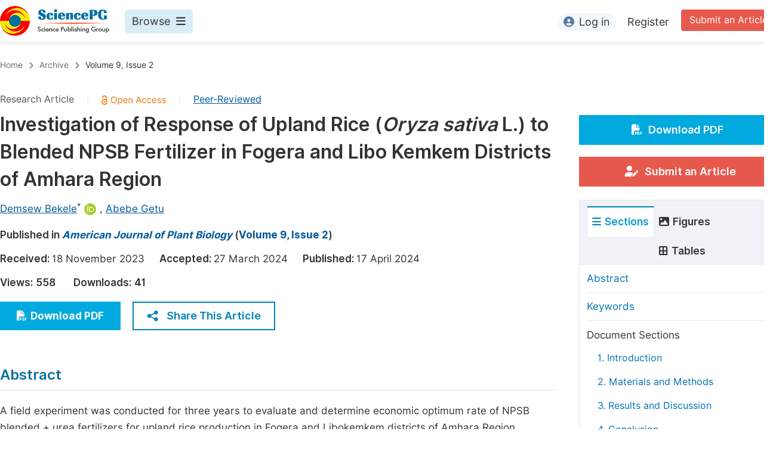

--- FILE ---
content_type: text/html;charset=UTF-8
request_url: http://ajpb.org/article/10.11648/j.ajpb.20240902.11
body_size: 376326
content:
<!doctype html>
<html>
<head>
	<title>Investigation of Response of Upland Rice (Oryza sativa L.) to Blended NPSB Fertilizer in Fogera and Libo Kemkem Districts of Amhara Region
, American Journal of Plant Biology, Science Publishing Group</title>
	<meta name="description" content="A field experiment was conducted for three years to evaluate and determine economic optimum rate of NPSB blended + urea fertilizers for upland rice production in Fogera and Libokemkem districts of Amhara Region. Blended NPSB fertilizer rates of 100, 150, 200 and 250 kg ha&lt;sup&gt;-1&lt;/sup&gt; were factorially combined with 100, 150, 200 and 250 kg urea ha&lt;sup&gt;-1&lt;/sup&gt;. Zero fertilizer as control treatment and recommended NP as a reference treatment were included in the study. The treatments were laid in a randomized complete block design with three replications. The results show that, in Libokemikem district, the maximum grain yield of 4.9 t ha&lt;sup&gt;-1&lt;/sup&gt; was obtained from 200 kg NPSB + 250 kg Urea ha&lt;sup&gt;-1&lt;/sup&gt;, while the maximum dry biomass yield of 10.2 t ha&lt;sup&gt;-1&lt;/sup&gt; was recorded from 250 kg NPSB + 250 kg Urea ha&lt;sup&gt;-1&lt;/sup&gt;. In Fogera district, the maximum grain and biomass yields of 6.1 and 15 t ha&lt;sup&gt;-1&lt;/sup&gt;, respectively were obtained from 250 kg NPSB + 200 kg Urea ha&lt;sup&gt;-1&lt;/sup&gt;. The partial budget analysis of the pooled data indicate that at Libokemikem district, the maximum net economic return (NER) of Ethiopian birr (Birr) 48,529.70 with marginal rate of return (MRR) of 1284.9% was obtained from 200 kg NPSB + 250 kg urea ha&lt;sup&gt;-1&lt;/sup&gt;. At Fogera district, the maximum NER of Birr 62,323.60 with MRR of 959.7% was obtained from 100 kg NPSB + 250 kg urea ha&lt;sup&gt;-1&lt;/sup&gt;. However, it is not possible to draw conclusions that the significant yield increment recorded was due to the contribution of S and B blends in the NPSB blended fertilizer. Because, there were confounding effects of N and P nutrients in the NPSB blended fertilizer. As it is revealed in the results, the significant yield response recorded, however, was due to the increasing levels of N. Therefore, we recommend further investigation of the response of NERICA-4 (upland rice) to each nutrient (P, S and B) through nutrient omission studies.
">
	<meta name="Keywords" content="Yield Limiting, Blended Fertilizer, Upland Rice">
	<link rel="stylesheet" href="/js/bootstrap/css/bootstrap.min.css?v=20251210014917">
	
      <meta name="dc.title" content="Investigation of Response of Upland Rice (&lt;i&gt;Oryza sativa &lt;/i&gt;L.) to Blended NPSB Fertilizer in Fogera and Libo Kemkem Districts of Amhara Region
">
      <meta name="dc.creator" content="Demsew Bekele"><meta name="dc.creator" content="Abebe Getu">
      <meta name="dc.type" content="Research Article">
      <meta name="dc.source" content="American Journal of Plant Biology 2024, Volume 9, Page 23">
      <meta name="dc.date" content="2024-04-17">
      <meta name="dc.identifier" content="10.11648/j.ajpb.20240902.11">
      <meta name="dc.publisher" content="Science Publishing Group">
      <meta name="dc.rights" content="2024 The Author(s)">
      <meta name="dc.copyright" content="2024 The Author(s)">
      <meta name="dc.rightsAgent" content="service@sciencepublishinggroup.com">
      <meta name="dc.format" content="text/pdf">
      <meta name="dc.language" content="En">
      <meta name="dc.description" content="A field experiment was conducted for three years to evaluate and determine economic optimum rate of NPSB blended + urea fertilizers for upland rice production in Fogera and Libokemkem districts of Amhara Region. Blended NPSB fertilizer rates of 100, 150, 200 and 250 kg ha&lt;sup&gt;-1&lt;/sup&gt; were factorially combined with 100, 150, 200 and 250 kg urea ha&lt;sup&gt;-1&lt;/sup&gt;. Zero fertilizer as control treatment and recommended NP as a reference treatment were included in the study. The treatments were laid in a randomized complete block design with three replications. The results show that, in Libokemikem district, the maximum grain yield of 4.9 t ha&lt;sup&gt;-1&lt;/sup&gt; was obtained from 200 kg NPSB + 250 kg Urea ha&lt;sup&gt;-1&lt;/sup&gt;, while the maximum dry biomass yield of 10.2 t ha&lt;sup&gt;-1&lt;/sup&gt; was recorded from 250 kg NPSB + 250 kg Urea ha&lt;sup&gt;-1&lt;/sup&gt;. In Fogera district, the maximum grain and biomass yields of 6.1 and 15 t ha&lt;sup&gt;-1&lt;/sup&gt;, respectively were obtained from 250 kg NPSB + 200 kg Urea ha&lt;sup&gt;-1&lt;/sup&gt;. The partial budget analysis of the pooled data indicate that at Libokemikem district, the maximum net economic return (NER) of Ethiopian birr (Birr) 48,529.70 with marginal rate of return (MRR) of 1284.9% was obtained from 200 kg NPSB + 250 kg urea ha&lt;sup&gt;-1&lt;/sup&gt;. At Fogera district, the maximum NER of Birr 62,323.60 with MRR of 959.7% was obtained from 100 kg NPSB + 250 kg urea ha&lt;sup&gt;-1&lt;/sup&gt;. However, it is not possible to draw conclusions that the significant yield increment recorded was due to the contribution of S and B blends in the NPSB blended fertilizer. Because, there were confounding effects of N and P nutrients in the NPSB blended fertilizer. As it is revealed in the results, the significant yield response recorded, however, was due to the increasing levels of N. Therefore, we recommend further investigation of the response of NERICA-4 (upland rice) to each nutrient (P, S and B) through nutrient omission studies.
">
      <meta name="dc.subject" content="Yield Limiting"><meta name="dc.subject" content="Blended Fertilizer"><meta name="dc.subject" content="Upland Rice">

      <meta name="prism.issn" content="2578-8337">
      
      <meta name="prism.publicationName" content="American Journal of Plant Biology">
      <meta name="prism.publicationDate" content="2024-04-17">
      <meta name="prism.volume" content="9">
      <meta name="prism.number" content="2">
      <meta name="prism.section" content="Research Article">
      <meta name="prism.startingPage" content="23">
      <meta name="prism.endingPage" content="34">
      <meta name="prism.copyright" content="2024 The Author(s)">
      <meta name="prism.rightsAgent" content="service@sciencepublishinggroup.com">
      <meta name="prism.url" content="http://www.sciencepg.com/article/10.11648/j.ajpb.20240902.11">
      <meta name="prism.doi" content="doi:10.11648/j.ajpb.20240902.11">

      <meta name="citation_issn" content="2578-8337">
      
      <meta name="citation_journal_title" content="American Journal of Plant Biology">
      <meta name="citation_journal_abbrev" content="Am. J. Plant Biol.">
      <meta name="citation_publisher" content="Science Publishing Group">
      <meta name="citation_title" content="Investigation of Response of Upland Rice (&lt;i&gt;Oryza sativa &lt;/i&gt;L.) to Blended NPSB Fertilizer in Fogera and Libo Kemkem Districts of Amhara Region
">
      <meta name="citation_publication_date" content="2024/04">
      <meta name="citation_online_date" content="2024/04/17">
      <meta name="citation_volume" content="9">
      <meta name="citation_issue" content="2">
      <meta name="citation_firstpage" content="23">
      <meta name="citation_lastpage" content="34">
      <meta name="citation_article_type" content="Research Article">
      <meta name="citation_fulltext_world_readable" content="">
      <meta name="citation_language" content="En">
      
        <meta name="citation_author" content="Demsew Bekele">
        
        <meta name="citation_author_institution" content="Ethiopian Institute of Agricultural Research, Fogera National Rice Research and Training Center, Bahir Dar, Ethiopia">
      
        <meta name="citation_author" content="Abebe Getu">
        
        <meta name="citation_author_institution" content="Ethiopian Institute of Agricultural Research, Fogera National Rice Research and Training Center, Bahir Dar, Ethiopia">
      
      <meta name="citation_doi" content="doi:10.11648/j.ajpb.20240902.11">
      <meta name="citation_id" content="6121189">
      <meta name="citation_pdf_url" content="http://article.sciencepg.com/pdf/j.ajpb.20240902.11">
      <meta name="citation_reference" content="Abebaw Dessie, 2018. Cereal crops research achievements and challenges in Ethiopia International Journal of Research &amp; Review (www.ijrrjournal.com) Vol. 5; Issue: 9; September 2018."><meta name="citation_reference" content="Abiye Astatke, Tekalign Mamo, Peden, D. and M. Diedhiou, 2003. Participatory On-farm conservation tillage trial in Ethiopian highland vertisols: The impact of potassium application on crop yield. Experimental Agriculture 40: 369-379."><meta name="citation_reference" content="Asgelil Debebe, Taye Bekele, Yesuf Assen, 2007. The status of micro-nutrients in Nitisols, Vertisols, Cambisols and Fluvisols in major maize, wheat, teff and citrus growing areas of Ethiopia. In: Proceedings of Agricultural Research Fund Research Projects Completion Workshop held on 1-2 February 2007 at EIAR, Addis Ababa, Ethiopia. pp 77-96."><meta name="citation_reference" content="Asnakew Woldeab, Tekalign Mamo, Mengesha Bekele and Tefera Ajamo, 1991. Soil fertility management studies on wheat in Ethiopia. pp. 137-172. In: Hailu Gebremariam, D. G. Tanner and Mengistu Hulluka (eds.). Wheat Research in Ethiopia: A historical perspective. Addis Ababa, IAR/CIMMYT."><meta name="citation_reference" content="CIMMYT (International Maize and Wheat Improvement Center), 1988. From Agronomic data to Farmers Recommendations: An economic training manual. Revised Edition. Mexico, D. F. 200p."><meta name="citation_reference" content="CSA (Central Statistical Agency), 2017. Report on Areaand Production of Major Crops (Private Peasant Holdings, Meher Season) The Federal Democratic Republic of Ethiopia Central Statistical Agency Agricultural Sample Survey Volume I, 2017/18 (2010 E. C.) April, 2018. ADDIS ABABA, Ethiopia."><meta name="citation_reference" content="CSA (Central Statistical Agency), 2018. Report on Area and Production of Major Crops (Private Peasant Holdings, Meher Season) The Federal Democratic Republic of Ethiopia Central Statistical Agency Agricultural Sample Survey, Volume I, 2018/19. April, 2019. ADDIS ABABA, Ethiopia."><meta name="citation_reference" content="CSA (Central Statistical Agency), 2019. Report on area and production of major crops (private peasant holdings, meher season). The federal democratic republic of Ethiopia central statistical agency agricultural sample survey 2018/19. Volume i. Statistical bulletin 589."><meta name="citation_reference" content="Dagne Chimdesa, 2016. Blended fertilizer effects on maize yield and yield components of Western Oromia, Ethiopia. Journal of Agriculture, Forestry and Fisheries. 5(5): 151-162."><meta name="citation_reference" content="Dercon, S. and R. V. Hill, 2009. Growth from agriculture in Ethiopia. Identifying key Constraints. Paper prepared as part of a study on agriculture and growth in Ethiopia. DFID, UK."><meta name="citation_reference" content="EthioSIS (Ethiopian Soil Information System), 2015. Fertilizer Recommendation Atlas of the Amhara Regional State. pp."><meta name="citation_reference" content="FAO (Food and Agriculture Organization), 2006. Plant nutrition for food security: A guide for integrated nutrient management. FAO, Fertilizer and Plant Nutrition Bulletin 16, Rome, Italy."><meta name="citation_reference" content="Hazelton P. and B. Murphy, 2007. Interpreting soil test results: What do all the numbers mean? 2nd Edition. CSIRO Publishing. 152p."><meta name="citation_reference" content="John l. H. E. Mayorga, E. Tsamakis, M. E. McClain, A, Aufdenkampe, P. Quay, and J. E. Richey, 2000. Organic matter in Bolivian tributaries of the Amazon River: A comparison to the lower mainstream, Limnol. Oceanogr., 45(7) 1449-1466, American Society of Limnology and Oceanography, Inc., Washington NCS. 1992. Ethiopia nation."><meta name="citation_reference" content="Jones J. B., 2003. Agronomic Handbook: Management of Crops, Soils, and Their Fertility. CRC Press LLC, Boca Raton, Florida, USA. 482p."><meta name="citation_reference" content="Melkamu Hordofa, Gashaw Meteke, Wassie Haile, 2019. Effects of Different blended fertilizers on yield and yield components of food barley (Hordeum vulgar L.) on nitisols at Hulla District, Southern Ethiopia. Acad. Res. J. Agri. Sci. Res. 7(1): 49-56."><meta name="citation_reference" content="MoARD (Ministry of Agricultural and Rural Development), 2010. National Rice Research and Development Strategy of Ethiopia. The Federal Democratic Republic of Ethiopia, Ministry of Agriculture and Rural development, Addis Ababa, Ethiopia. 48 pp."><meta name="citation_reference" content="Mulugeta Eshetu, Shure Sebboka, Tilahun Chibsa, Chala Chimdesa, Negash Bedessa, 2017. Optimization of Fertilizer Recommendation for Bread Wheat at Sinana District of Bale Zone, Southeastern Oromia, Ethiopia. Int. J. Sci. Qualitative Analysis 3(6): 55-60."><meta name="citation_reference" content="Rut Duga, Diriba Shiferaw and Wogayehu W. 2019. Effects of blended Fertilizer Rates on Bread Wheat (triticumaestivum L.) Varieties on Growth and Yield Attributes. J. Ecol. And Nat. Resour. 3(3): 000170."><meta name="citation_reference" content="Tekalign Mamo and M. A. Mohamed-Saleem. 2001. Joint Vertisols Project as A Model for Agricultural Research and Development. Proceedings of the international symposium on Vertisols management. In: Advances in Vertisol Management in the Ethiopian Highlands. pp. 13-18, DebreZeit, Ethiopia."><meta name="citation_reference" content="Tekalign Tadese, 1991. Soil, plant, water, fertilizer, animal manure and compost analysis. Working Document No. 13. International Livestock Research Center for Africa, Addis Ababa, Ethiopia."><meta name="citation_reference" content="Tewolde Berhe, Gebreyohannes Girmay and Abrha Kidanemariam, 2020. Validation of blended NPSB fertilizer rates on yield, yield components of Teff [Eragrostis tef (Zuccagni) Trotter] at vertisols of Hatsebo, Central Tigray, Ethiopia. Journal of Soil Science and Environmental Management. 11(2): 75-86."><meta name="citation_reference" content="Wassie Haile and Shiferaw Boke, 2011. Response of Irish Potato (Solanum tuberosum) to the Application of Potassium at Acidic Soils of Chencha, Southern Ethiopia. International Journal of Agricultural Biology 13: 595–598.">
      <meta name="fulltext_pdf" content="http://article.sciencepg.com/pdf/j.ajpb.20240902.11">

      <meta property="og:site_name" content="Science Publishing Group">
      <meta property="og:type" content="article">
      <meta property="og:url" content="http://www.sciencepg.com/article/10.11648/j.ajpb.20240902.11">
      <meta property="og:title" content="Investigation of Response of Upland Rice (&lt;i&gt;Oryza sativa &lt;/i&gt;L.) to Blended NPSB Fertilizer in Fogera and Libo Kemkem Districts of Amhara Region
">
      <meta property="og:description" content="A field experiment was conducted for three years to evaluate and determine economic optimum rate of NPSB blended + urea fertilizers for upland rice production in Fogera and Libokemkem districts of Amhara Region. Blended NPSB fertilizer rates of 100, 150, 200 and 250 kg ha&lt;sup&gt;-1&lt;/sup&gt; were factorially combined with 100, 150, 200 and 250 kg urea ha&lt;sup&gt;-1&lt;/sup&gt;. Zero fertilizer as control treatment and recommended NP as a reference treatment were included in the study. The treatments were laid in a randomized complete block design with three replications. The results show that, in Libokemikem district, the maximum grain yield of 4.9 t ha&lt;sup&gt;-1&lt;/sup&gt; was obtained from 200 kg NPSB + 250 kg Urea ha&lt;sup&gt;-1&lt;/sup&gt;, while the maximum dry biomass yield of 10.2 t ha&lt;sup&gt;-1&lt;/sup&gt; was recorded from 250 kg NPSB + 250 kg Urea ha&lt;sup&gt;-1&lt;/sup&gt;. In Fogera district, the maximum grain and biomass yields of 6.1 and 15 t ha&lt;sup&gt;-1&lt;/sup&gt;, respectively were obtained from 250 kg NPSB + 200 kg Urea ha&lt;sup&gt;-1&lt;/sup&gt;. The partial budget analysis of the pooled data indicate that at Libokemikem district, the maximum net economic return (NER) of Ethiopian birr (Birr) 48,529.70 with marginal rate of return (MRR) of 1284.9% was obtained from 200 kg NPSB + 250 kg urea ha&lt;sup&gt;-1&lt;/sup&gt;. At Fogera district, the maximum NER of Birr 62,323.60 with MRR of 959.7% was obtained from 100 kg NPSB + 250 kg urea ha&lt;sup&gt;-1&lt;/sup&gt;. However, it is not possible to draw conclusions that the significant yield increment recorded was due to the contribution of S and B blends in the NPSB blended fertilizer. Because, there were confounding effects of N and P nutrients in the NPSB blended fertilizer. As it is revealed in the results, the significant yield response recorded, however, was due to the increasing levels of N. Therefore, we recommend further investigation of the response of NERICA-4 (upland rice) to each nutrient (P, S and B) through nutrient omission studies.
">
    
	<head>
    
    
      <meta charset="utf-8">
      <link rel="stylesheet" type="text/css" href="/css/font.min.css?v=20251225090855">
      <link rel="stylesheet" type="text/css" href="/css/common.min.css?v=20251225090855">
      <link rel="stylesheet" type="text/css" href="/css/selectJournalForm.min.css?v=20251225090855">
      <link rel="stylesheet" href="/css/all.min.css?v=20251225090855">
      <script src="/js/jquery-1.11.3.min.js?v=20251225090855"></script>
      <script src="/js/clipboard/clipboard.min.js?v=20251225090855"></script>
      <script src="/js/common.min.js?v=20251225090855"></script>
      <script src="/js/ResizeSensor.js?v=20251225090855"></script>
      <script src="/js/sticky-sidebar.js?v=20251225090855"></script>
      <script src="/js/customsize-validate.min.js?v=20251225090855"></script>

      <script src="/ajax/libs/layer/layer.min.js?v=20251225090855"></script>
      <script src="/ajax/libs/layer/lang/en.min.js?v=20251225090855"></script>
    
    <link rel="stylesheet" type="text/css" href="/journal/css/journal_common.min.css?v=20251225090855">
    <script src="/js/layout/decorator_single_journal.min.js?v=20251225090855"></script>
  
</head>

	<script type="text/javascript" src="/js/countUp.min.js?v=20251210014917"></script>
	<script src="/js/bootstrap/js/bootstrap.min.js?v=20251210014917"></script>
	<script type="text/javascript" src="/js/mt-tabpage.js?v=20251210014917"></script>
	<script src="/js/slider.js?v=20251210014917"></script>
	<script type="text/javascript" src="/js/jquery.cycle.all.min.js?v=20251210014917"></script>
	<script src="/journal/js/journal.min.js?v=20251210014917"></script>

	<script src="/journal/js/article_detail.min.js?v=20251210014917"></script>
	<script src="/journal/js/journal_article.min.js?v=20251210014917"></script>
	<script src="/js/clipboard/clipboard.min.js?v=20251210014917"></script>
	<script src="/ajax/libs/math/mspace.min.js?v=20251210014917"></script>

	<link rel="stylesheet" href="/journal/css/journal_article_new.css?v=20251210014917">


	
      <link rel="stylesheet" type="text/css" href="/journal/css/downloadValidation.min.css?v=20241122084558">
      <script type="text/javascript" src="/journal/js/downloadValidation.min.js?v=20241122084558"></script>
    
</head>
<body>
	
      <div class="article_detail_header">
        <div class="article_menu">
          <div class="content clearfix">
            <div class="logo left">
              <a href="http://www.sciencepg.com/" target="_blank"><img src="/img/logo.png"></a>
            </div>
            <div class="browse_item left">
              <div class="browse_nav">
                <a href="javascript:;" class="browse">
                  Browse<i class="fas fa-bars"></i>
                </a>
              </div>
              <div class="browse_menu">
                <div class="content clearfix">
                  <div class="borwse_left browse_block left">
                    <p class="menu_title"><a href="http://www.sciencepg.com/journals/browse-by-subject" target="_blank">Journals By Subject</a></p>
                    <div class="col-sm">
                      <div class="menu_subject">
                        <a href="http://www.sciencepg.com/journals/browse-by-subject/11" target="_blank">
                          <i class="fas fa-dna"></i>
                          Life Sciences, Agriculture &amp; Food
                        </a>
                      </div>
                      <div class="menu_subject">
                        <a href="http://www.sciencepg.com/journals/browse-by-subject/70" target="_blank">
                          <i class="fas fa-flask"></i>
                          Chemistry
                        </a>
                      </div>
                      <div class="menu_subject">
                        <a href="http://www.sciencepg.com/journals/browse-by-subject/15" target="_blank">
                          <i class="fas fa-capsules"></i>
                          Medicine &amp; Health
                        </a>
                      </div>
                      <div class="menu_subject">
                        <a href="http://www.sciencepg.com/journals/browse-by-subject/51" target="_blank">
                          <i class="fas fa-gem"></i>
                          Materials Science
                        </a>
                      </div>
                      <div class="menu_subject">
                        <a href="http://www.sciencepg.com/journals/browse-by-subject/12" target="_blank">
                          <i class="fas fa-atom"></i>
                          Mathematics &amp; Physics
                        </a>
                      </div>
                      <div class="menu_subject">
                        <a href="http://www.sciencepg.com/journals/browse-by-subject/23" target="_blank">
                          <i class="fas fa-desktop-alt"></i>
                          Electrical &amp; Computer Science
                        </a>
                      </div>
                      <div class="menu_subject">
                        <a href="http://www.sciencepg.com/journals/browse-by-subject/16" target="_blank">
                          <i class="fas fa-globe-americas"></i>
                          Earth, Energy &amp; Environment
                        </a>
                      </div>
                      <div class="menu_subject">
                        <a href="http://www.sciencepg.com/journals/browse-by-subject/60" target="_blank">
                          <i class="fas fa-digging"></i>
                          Architecture &amp; Civil Engineering
                        </a>
                      </div>
                      <div class="menu_subject">
                        <a href="http://www.sciencepg.com/journals/browse-by-subject/19" target="_blank">
                          <i class="fas fa-graduation-cap"></i>
                          Education
                        </a>
                      </div>
                      <div class="menu_subject">
                        <a href="http://www.sciencepg.com/journals/browse-by-subject/17" target="_blank">
                          <i class="fas fa-coins"></i>
                          Economics &amp; Management
                        </a>
                      </div>
                      <div class="menu_subject">
                        <a href="http://www.sciencepg.com/journals/browse-by-subject/20" target="_blank">
                          <i class="fas fa-male"></i>
                          Humanities &amp; Social Sciences
                        </a>
                      </div>
                      <div class="menu_subject">
                        <a href="http://www.sciencepg.com/journals/browse-by-subject/18" target="_blank">
                          <i class="fas fa-pencil-ruler"></i>
                          Multidisciplinary
                        </a>
                      </div>
                    </div>
                  </div>
                  <div class="borwse_middle browse_block left">
                    <p class="menu_title"><a href="http://www.sciencepg.com/books" target="_blank">Books</a></p>
                    <div class="col-sm">
                      <div class="menu_subject">
                        <a href="http://www.sciencepg.com/books/publish-conference-abstract-books" target="_blank"><i class="fas fa-book"></i>Publish Conference Abstract Books</a>
                      </div>
                      <div class="menu_subject">
                        <a href="http://www.sciencepg.com/books/upcoming-conference-abstract-books" target="_blank"><i class="fas fa-book"></i>Upcoming Conference Abstract Books</a>
                      </div>
                      <div class="menu_subject">
                        <a href="http://www.sciencepg.com/books/published-conference-abstract-books" target="_blank"><i class="fas fa-book"></i>Published Conference Abstract Books</a>
                      </div>
                      <div class="menu_subject">
                        <a href="http://www.sciencepg.com/books/publish-your-books" target="_blank"><i class="fas fa-book-open"></i>Publish Your Books</a>
                      </div>
                      <div class="menu_subject">
                        <a href="http://www.sciencepg.com/books/upcoming-books" target="_blank"><i class="fas fa-book-open"></i>Upcoming Books</a>
                      </div>
                      <div class="menu_subject">
                        <a href="http://www.sciencepg.com/books/published-books" target="_blank"><i class="fas fa-book-open"></i>Published Books</a>
                      </div>
                    </div>
                    <p class="menu_title"><a href="http://www.sciencepg.com/proceedings" target="_blank">Proceedings</a></p>
                    <p class="menu_title"><a href="http://www.sciencepg.com/events" target="_blank">Events</a></p>
                    <div class="col-sm">
                      <div class="menu_subject">
                        <a href="http://www.sciencepg.com/events" target="_blank"><i class="fas fa-users"></i>Events</a>
                      </div>
                      <div class="menu_subject">
                        <a href="http://www.sciencepg.com/events/five-types-of-conference-publications" target="_blank"><i class="fas fa-file-edit"></i>Five Types of Conference Publications</a>
                      </div>
                    </div>
                    <p class="menu_title"><a href="http://www.sciencepg.com/join-us" target="_blank">Join</a></p>
                    <div class="col-sm">
                      <div class="menu_subject">
                        <a href="http://www.sciencepg.com/join-us#Join_as_Editor-in-Chief" target="_blank"><i class="fas fa-user-friends"></i>Join as Editor-in-Chief</a>
                      </div>
                      <div class="menu_subject">
                        <a href="http://www.sciencepg.com/join-us#Join_as_Senior_Editor" target="_blank"><i class="fas fa-user-friends"></i>Join as Senior Editor</a>
                      </div>
                      <!--
                      <div class="menu_subject">
                        <a th:href="${commonAddress.spgPath + 'join-us#Join_as_Senior_Associate_Editor'}" target="_blank">Join as Senior Associate Editor</a>
                      </div>
                      -->
                      <div class="menu_subject">
                        <a href="http://www.sciencepg.com/join-us#Join_as_Editorial_Board_Member" target="_blank"><i class="fas fa-user-friends"></i>Join as Editorial Board Member</a>
                      </div>
                      <div class="menu_subject">
                        <a href="http://www.sciencepg.com/join-us#Become_a_Reviewer" target="_blank"><i class="fas fa-user-tie"></i>Become a Reviewer</a>
                      </div>
                    </div>
                  </div>
                  <div class="borwse_right browse_block left">
                    <p class="menu_title"><a href="http://www.sciencepg.com/information/for-authors" target="_blank">Information</a></p>
                    <div class="col-sm">
                      <div class="menu_subject">
                        <a href="http://www.sciencepg.com/information/for-authors" target="_blank"><i class="fas fa-user-edit"></i>For Authors</a>
                      </div>
                      <div class="menu_subject">
                        <a href="http://www.sciencepg.com/information/for-reviewers" target="_blank"><i class="fas fa-user-tie"></i>For Reviewers</a>
                      </div>
                      <div class="menu_subject">
                        <a href="http://www.sciencepg.com/information/for-editors" target="_blank"><i class="fas fa-user-friends"></i>For Editors</a>
                      </div>
                      <div class="menu_subject">
                        <a href="http://www.sciencepg.com/information/for-conference-organizers" target="_blank"><i class="fas fa-user-friends"></i>For Conference Organizers</a>
                      </div>
                      <div class="menu_subject">
                        <a href="http://www.sciencepg.com/information/for-librarians" target="_blank"><i class="fas fa-building"></i>For Librarians</a>
                      </div>
                      <div class="menu_subject" style="margin-top: 20px;">
                        <a href="http://www.sciencepg.com/information/article-processing-charges" target="_blank"><i class="fas fa-coins"></i>Article Processing Charges</a>
                      </div>
                      <div class="menu_subject">
                        <a href="http://www.sciencepg.com/special-issues/guidelines" target="_blank"><i class="fas fa-compass"></i>Special Issue Guidelines</a>
                      </div>
                      <div class="menu_subject">
                        <a href="http://www.sciencepg.com/information/editorial-process" target="_blank"><i class="fas fa-file-alt"></i>Editorial Process</a>
                      </div>
                      <div class="menu_subject">
                        <a href="http://www.sciencepg.com/information/manuscript-transfers" target="_blank"><i class="fas fa-random"></i>Manuscript Transfers</a>
                      </div>
                      <div class="menu_subject">
                        <a href="http://www.sciencepg.com/information/peer-review-at-sciencepg" target="_blank"><i class="fas fa-file-edit"></i>Peer Review at SciencePG</a>
                      </div>
                      <div class="menu_subject">
                        <a href="http://www.sciencepg.com/information/open-access" target="_blank"><i class="fas fa-unlock"></i>Open Access</a>
                      </div>

                      <div class="menu_subject">
                        <a href="http://www.sciencepg.com/information/copyright-and-license" target="_blank"><i class="fas fa-copyright"></i>Copyright and License</a>
                      </div>
                      <div class="menu_subject">
                        <a href="http://www.sciencepg.com/information/ethical-guidelines" target="_blank"><i class="fas fa-pen-square"></i>Ethical Guidelines</a>
                      </div>
                    </div>
                  </div>
                </div>
              </div>
            </div>
            <div class="submit_item right">
              <a href="http://www.sciencepg.com/submit-an-article" class="submit" target="_blank">Submit an Article</a>
            </div>
            <div class="login_item right">
              <div class="login_register">
                <a href="https://sso.sciencepg.com/login" class="platform_login" target="_blank">
                  <i class="fas fa-user-circle"></i>Log in
                </a>
                <a href="https://sso.sciencepg.com/register" target="_blank">
                  Register
                </a>
              </div>

              

            </div>
          </div>

        </div>
      </div>

    
	
  <div class="page_nav_track" id="Back_to_top">
    <div class="content">
      <nav>
        <ul>
          <li>
            <a href="/" class="tohead">Home</a>
          </li>
          <!--<li>
            <span><i class="fas fa-chevron-right"></i></span>
            <a href="/list" class="tohead">SciencePG Journals</a>
          </li>
          <li th:if="${!#strings.isEmpty(journalID)}" th:with="journal=${@spgLayout.getJournalTopInfo(journalID)}">
            <span><i class="fas fa-chevron-right"></i></span>
            <a th:href="${'/home'}" class="tohead" th:text="${journal.getJournalTitle()}">International Journal of Clinical and Experimental Medical Sciences</a>
          </li>-->
          <li>
            <span><i class="fas fa-chevron-right"></i></span>
            <a href="/archive" class="tohead">Archive</a>
          </li>
          <li>
            <span><i class="fas fa-chevron-right"></i></span>
            <a href="/archive/6120902" class="tohead">Volume 9, Issue 2</a>
          </li>
          
        </ul>
      </nav>
    </div>
  </div>


	<div class="content clearfix">
		<div class="article_content_left left">
			<input type="hidden" id="articleUniqueID" value="j.ajpb.20240902.11">
			<div class="article_header">
				<div class="article_header_top">
					
						Research Article
						<span>|</span>
					
					<a href="/open-access" target="_blank"><img src="/img/oa.png" class="oa"></a>
					<span>|</span>
					<a href="/peer-review-at-sciencepg" style="color: #00599c; text-decoration: underline;" target="_blank">Peer-Reviewed</a>
				</div>
				<h3 class="ArticleTitle">Investigation of Response of Upland Rice (<i>Oryza sativa </i>L.) to Blended NPSB Fertilizer in Fogera and Libo Kemkem Districts of Amhara Region
</h3>

				<div class="article_author">
					<span class="author">
						<a
							href="javascript:;" data-target="#author0" class="AuthorName"
					>Demsew Bekele</a><sup>*</sup><a
							href="http://orcid.org/0000-0003-3767-1791" target="_blank"><img src="/img/orcid_icon.png"></a>,&nbsp;
						<div class="author_item person-info" id="author0" style="display: none;">

							<p class="author_name">Demsew Bekele</p>
							<p class="Affiliation">Ethiopian Institute of Agricultural Research, Fogera National Rice Research and Training Center, Bahir Dar, Ethiopia</p>
							
							
							<div class="contact_info">
								<input type="hidden" class="person-id" value="10687597">
								<p><img src="/img/email_icon.png"><a href="javascript:;" class="EmailAddress btn-email" data-toggle="modal" data-target="#emailModalScrollable">Contact Email</a></p>
								<p><img src="/img/orcid_icon.png"><a
										href="http://orcid.org/0000-0003-3767-1791" target="_blank" class="normal_link">http://orcid.org/0000-0003-3767-1791<i class="fas fa-external-link-alt"></i>
									</a>
								</p>
								
							</div>
						</div>
					</span><span class="author">
						<a
							href="javascript:;" data-target="#author1" class="AuthorName"
					>Abebe Getu</a>
						<div class="author_item person-info" id="author1" style="display: none;">

							<p class="author_name">Abebe Getu</p>
							<p class="Affiliation">Ethiopian Institute of Agricultural Research, Fogera National Rice Research and Training Center, Bahir Dar, Ethiopia</p>
							
							
							
						</div>
					</span>
				</div>
				<div class="published">
					<span>Published in </span>
					<a href="/home" target="_blank"><i>American Journal of Plant Biology</i></a> (<a href="/archive/6120902" target="_blank">Volume 9, Issue 2</a>)
				</div>
				<div class="article_time">
					<span>Received: </span>18 November 2023&nbsp;&nbsp;&nbsp;&nbsp;
					<span>Accepted: </span>27 March 2024&nbsp;&nbsp;&nbsp;&nbsp;
					<span>Published: </span>17 April 2024
				</div>
				<div class="vd">
					<input type="hidden" id="downloadTotalizationUrl" value="https://w.sciencepublishinggroup.com/">
					<span>Views:</span> <span class="spanViews"></span>&nbsp;&nbsp;&nbsp;&nbsp;&nbsp;&nbsp;<span>Downloads:</span> <span class="spanDownloads"></span>
				</div>
				<div class="operation clearfix">
					<div class="view_more left">
						<a href="https://article.sciencepublishinggroup.com/pdf/j.ajpb.20240902.11" target="_blank"
						   onclick="downLoadArticle(10085395, &quot;https:\/\/w.sciencepublishinggroup.com\/&quot;, &#39;.spanDownloads&#39;, &quot;https:\/\/article.sciencepublishinggroup.com\/&quot;, &quot;pdf\/j.ajpb.20240902.11&quot;, true)"
						><i class="fas fa-file-pdf"></i>Download PDF
						</a>
						
					</div>
					<!--<div class="add_ope right">
						<a href="javascript:;">
							<p>Add to Mendeley</p>
							<img src="/img/mendeley_icon.png">
						</a>
					</div>-->
					<div class="add_ope share_btn left">
						<a href="javascript:;" id="toggleButton">
							<img src="/img/share_icon.png">Share This Article
						</a>
						<div class="share_item toggle-div" id="myDiv">
							<div class="s-popup__arrow"></div>
							<div class="share_list">
								<ul>
									<li>
										<a id="twitterUrl" target="_blank"><img src="/img/twitter_icon.png">Twitter</a>
									</li>
									<li>
										<a id="linkedInUrl" target="_blank"><img src="/img/LinkedIn_icon.png">Linked In</a>
									</li>
									<li>
										<a id="facebookUrl" target="_blank"><img src="/img/facebook_icon.png">Facebook</a>
									</li>
								</ul>
								<script type="text/javascript">
									var twitterUrl = "https://twitter.com/intent/tweet?text=" + twitterUrlEncode("Investigation of Response of Upland Rice (<i>Oryza sativa <\/i>L.) to Blended NPSB Fertilizer in Fogera and Libo Kemkem Districts of Amhara Region\r\n");
									twitterUrl += "&hashtags=" + twitterUrlEncode("Science Publishing Group");
									twitterUrl += "&url=" + twitterUrlEncode(location.origin + "/" + "article\/10.11648\/j.ajpb.20240902.11");

									var linkedInUrl = "http://www.linkedin.com/shareArticle?mini=true&title=" + encodeURIComponent("Investigation of Response of Upland Rice (<i>Oryza sativa <\/i>L.) to Blended NPSB Fertilizer in Fogera and Libo Kemkem Districts of Amhara Region\r\n");
									linkedInUrl += encodeURIComponent("&source=" + location.origin + "&summary=" + getMoreContentShow("A field experiment was conducted for three years to evaluate and determine economic optimum rate of NPSB blended + urea fertilizers for upland rice production in Fogera and Libokemkem districts of Amhara Region. Blended NPSB fertilizer rates of 100, 150, 200 and 250 kg ha<sup>-1<\/sup> were factorially combined with 100, 150, 200 and 250 kg urea ha<sup>-1<\/sup>. Zero fertilizer as control treatment and recommended NP as a reference treatment were included in the study. The treatments were laid in a randomized complete block design with three replications. The results show that, in Libokemikem district, the maximum grain yield of 4.9 t ha<sup>-1<\/sup> was obtained from 200 kg NPSB + 250 kg Urea ha<sup>-1<\/sup>, while the maximum dry biomass yield of 10.2 t ha<sup>-1<\/sup> was recorded from 250 kg NPSB + 250 kg Urea ha<sup>-1<\/sup>. In Fogera district, the maximum grain and biomass yields of 6.1 and 15 t ha<sup>-1<\/sup>, respectively were obtained from 250 kg NPSB + 200 kg Urea ha<sup>-1<\/sup>. The partial budget analysis of the pooled data indicate that at Libokemikem district, the maximum net economic return (NER) of Ethiopian birr (Birr) 48,529.70 with marginal rate of return (MRR) of 1284.9% was obtained from 200 kg NPSB + 250 kg urea ha<sup>-1<\/sup>. At Fogera district, the maximum NER of Birr 62,323.60 with MRR of 959.7% was obtained from 100 kg NPSB + 250 kg urea ha<sup>-1<\/sup>. However, it is not possible to draw conclusions that the significant yield increment recorded was due to the contribution of S and B blends in the NPSB blended fertilizer. Because, there were confounding effects of N and P nutrients in the NPSB blended fertilizer. As it is revealed in the results, the significant yield response recorded, however, was due to the increasing levels of N. Therefore, we recommend further investigation of the response of NERICA-4 (upland rice) to each nutrient (P, S and B) through nutrient omission studies.\r\n", 200))
									linkedInUrl += "&url=" + encodeURIComponent(location.origin + "/" + "article\/10.11648\/j.ajpb.20240902.11");

									var facebookUrl = "https://www.facebook.com/sharer.php?u=" + location.origin + "/" + "article\/10.11648\/j.ajpb.20240902.11";
								</script>
							</div>
						</div>
					</div>
				</div>
			</div>
			<div class="article_body">
				<div class="section" id="abstract">
					<div class="Abatract">Abstract</div>
					<p class="AbatractContent">A field experiment was conducted for three years to evaluate and determine economic optimum rate of NPSB blended + urea fertilizers for upland rice production in Fogera and Libokemkem districts of Amhara Region. Blended NPSB fertilizer rates of 100, 150, 200 and 250 kg ha<sup>-1</sup> were factorially combined with 100, 150, 200 and 250 kg urea ha<sup>-1</sup>. Zero fertilizer as control treatment and recommended NP as a reference treatment were included in the study. The treatments were laid in a randomized complete block design with three replications. The results show that, in Libokemikem district, the maximum grain yield of 4.9 t ha<sup>-1</sup> was obtained from 200 kg NPSB + 250 kg Urea ha<sup>-1</sup>, while the maximum dry biomass yield of 10.2 t ha<sup>-1</sup> was recorded from 250 kg NPSB + 250 kg Urea ha<sup>-1</sup>. In Fogera district, the maximum grain and biomass yields of 6.1 and 15 t ha<sup>-1</sup>, respectively were obtained from 250 kg NPSB + 200 kg Urea ha<sup>-1</sup>. The partial budget analysis of the pooled data indicate that at Libokemikem district, the maximum net economic return (NER) of Ethiopian birr (Birr) 48,529.70 with marginal rate of return (MRR) of 1284.9% was obtained from 200 kg NPSB + 250 kg urea ha<sup>-1</sup>. At Fogera district, the maximum NER of Birr 62,323.60 with MRR of 959.7% was obtained from 100 kg NPSB + 250 kg urea ha<sup>-1</sup>. However, it is not possible to draw conclusions that the significant yield increment recorded was due to the contribution of S and B blends in the NPSB blended fertilizer. Because, there were confounding effects of N and P nutrients in the NPSB blended fertilizer. As it is revealed in the results, the significant yield response recorded, however, was due to the increasing levels of N. Therefore, we recommend further investigation of the response of NERICA-4 (upland rice) to each nutrient (P, S and B) through nutrient omission studies.
</p>
				</div>
				<div class="article_basic_info">
					<table>
						<tr>
							<td>
								<span>Published in</span>
							</td>
							<td>
								<a href="/home" target="_blank"><i>American Journal of Plant Biology</i></a> (<a href="/archive/6120902" target="_blank">Volume 9, Issue 2</a>)
								
							</td>
						</tr>
						<tr>
							<td>
								<span>DOI</span>
							</td>
							<td>
								<a href="https://doi.org/10.11648/j.ajpb.20240902.11" target="_blank">10.11648/j.ajpb.20240902.11</a>
								
							</td>
						</tr>
						<tr>
							<td>
								<span>Page(s)</span>
							</td>
							<td>23-34</td>
						</tr>
						<tr>
							<td>
								<span>Creative Commons</span>
							</td>
							<td>
								<p class="basic_copyright"><img src="/img/copyright_icon2.png"></p>
								<p>This is an Open Access article, distributed under the terms of the Creative Commons Attribution 4.0 International License (<a href="http://creativecommons.org/licenses/by/4.0/" target="_blank">http://creativecommons.org/licenses/by/4.0/</a>), which permits unrestricted use, distribution and reproduction in any medium or format, provided the original work is properly cited. </p>
							</td>
						</tr>
						<tr>
							<td>
								<span>Copyright</span>
							</td>
							<td>

								<p>Copyright © The Author(s), 2024. Published by Science Publishing Group</p>
							</td>
						</tr>
					</table>
				</div>
				<div class="pre_next_article clearfix">
					<div class="pre">
						<a href="/article/10.11648/j.ajpb.s.2017020301.17"><i class="fas fa-chevron-circle-left"></i><span>Previous article</span></a>
						
					</div>
					<div class="next">
						<a href="/article/10.11648/j.ajpb.20240902.12"><span>Next article</span><i class="fas fa-chevron-circle-right"></i></a>
						
					</div>
				</div>
				<div class="section" id="keywords">
					<div class="Keywords">Keywords</div>
					<p class="KeywordsContent">Yield Limiting, Blended Fertilizer, Upland Rice</p>
				</div>

				<div class="section" id="section1"><div class="Heading1">1. Introduction</div><div class="Text">Studies show that the use of chemical fertilizers in Ethiopia has made a contribution to crop yield growth to date <div class="references_link" data-target="#references1"><div class="references_detail" style="display: none;" id="references1"><div class="references"><table class="normal_table"><tbody><tr><td>[4]</td><td>Asnakew Woldeab, Tekalign Mamo, Mengesha Bekele and Tefera Ajamo, 1991. Soil fertility management studies on wheat in Ethiopia. pp. 137-172. In: Hailu Gebremariam, D. G. Tanner and Mengistu Hulluka (eds.). Wheat Research in Ethiopia: A historical perspective. Addis Ababa, IAR/CIMMYT.</td></tr><tr><td>[20]</td><td>Tekalign Mamo and M. A. Mohamed-Saleem. 2001. Joint Vertisols Project as A Model for Agricultural Research and Development. Proceedings of the international symposium on Vertisols management. In: Advances in Vertisol Management in the Ethiopian Highlands. pp. 13-18, DebreZeit, Ethiopia.</td></tr></tbody></table></div></div>[4, 20]</div> although there is a potential for further improvement. Fertilizer is applied by less than 45% of farmers, on about 40% of area under crop, and most likely at below optimal dosage levels <div class="references_link" data-target="#references2"><div class="references_detail" style="display: none;" id="references2"><div class="references"><table class="normal_table"><tbody><tr><td>[10]</td><td>Dercon, S. and R. V. Hill, 2009. Growth from agriculture in Ethiopia. Identifying key Constraints. Paper prepared as part of a study on agriculture and growth in Ethiopia. DFID, UK.</td></tr></tbody></table></div></div>[10]</div>. However, recent study reports indicated that nutrients like potassium (K), sulfur (S), calcium (Ca), magnesium (Mg) and all micro-nutrients except iron (Fe) are becoming depleted. Deficiency symptoms are reported on major crops in different areas of the country <div class="references_link" data-target="#references3"><div class="references_detail" style="display: none;" id="references3"><div class="references"><table class="normal_table"><tbody><tr><td>[2]</td><td>Abiye Astatke, Tekalign Mamo, Peden, D. and M. Diedhiou, 2003. Participatory On-farm conservation tillage trial in Ethiopian highland vertisols: The impact of potassium application on crop yield. Experimental Agriculture 40: 369-379.</td></tr><tr><td>[3]</td><td>Asgelil Debebe, Taye Bekele, Yesuf Assen, 2007. The status of micro-nutrients in Nitisols, Vertisols, Cambisols and Fluvisols in major maize, wheat, teff and citrus growing areas of Ethiopia. In: Proceedings of Agricultural Research Fund Research Projects Completion Workshop held on 1-2 February 2007 at EIAR, Addis Ababa, Ethiopia. pp 77-96.</td></tr><tr><td>[23]</td><td>Wassie Haile and Shiferaw Boke, 2011. Response of Irish Potato (Solanum tuberosum) to the Application of Potassium at Acidic Soils of Chencha, Southern Ethiopia. International Journal of Agricultural Biology 13: 595–598.</td></tr></tbody></table></div></div>[2, 3, 23]</div>. Recently acquired soil inventory data from EthioSIS (Ethiopian Soil Information System) revealed that in addition to nitrogen (N) and phosphorus (P), S, born (B), zinc (Zn) and K deficiencies are widespread which all potentially limit crop productivity despite continued use of N and P fertilizer as per the recommendation <div class="references_link" data-target="#references4"><div class="references_detail" style="display: none;" id="references4"><div class="references"><table class="normal_table"><tbody><tr><td>[11]</td><td>EthioSIS (Ethiopian Soil Information System), 2015. Fertilizer Recommendation Atlas of the Amhara Regional State. pp.</td></tr></tbody></table></div></div>[11]</div>. Studies indicated that nutrient mining due to sub-optimal fertilizer use on one hand and unbalanced fertilizer uses on other hand have favored the emergence of multi nutrient deficiency in Ethiopian soils that in part may have contributed to fertilizer factor productivity decline experienced over recent past <div class="references_link" data-target="#references5"><div class="references_detail" style="display: none;" id="references5"><div class="references"><table class="normal_table"><tbody><tr><td>[2]</td><td>Abiye Astatke, Tekalign Mamo, Peden, D. and M. Diedhiou, 2003. Participatory On-farm conservation tillage trial in Ethiopian highland vertisols: The impact of potassium application on crop yield. Experimental Agriculture 40: 369-379.</td></tr><tr><td>[23]</td><td>Wassie Haile and Shiferaw Boke, 2011. Response of Irish Potato (Solanum tuberosum) to the Application of Potassium at Acidic Soils of Chencha, Southern Ethiopia. International Journal of Agricultural Biology 13: 595–598.</td></tr></tbody></table></div></div>[2, 23]</div>. Hence, following an extensive soil fertility assessment survey in the country, district and kebele-based blended fertilizer recommendations have been developed by EthioSIS <div class="references_link" data-target="#references6"><div class="references_detail" style="display: none;" id="references6"><div class="references"><table class="normal_table"><tbody><tr><td>[11]</td><td>EthioSIS (Ethiopian Soil Information System), 2015. Fertilizer Recommendation Atlas of the Amhara Regional State. pp.</td></tr></tbody></table></div></div>[11]</div>.</div><div class="Text">Two blended fertilizer types, NPSB and NPSZnB, are recommended almost for entire areas of Fogera and Libokemkem Districts in South Gondar Zone of Amhara Region (<a class='a_link' href='javascript:;' data='figure_1'>Figure 1</a>). However, fertilizer trials involving multi-nutrient blends that include micronutrients are rare in Ethiopia. Although there is general perception that the new fertilizer blends are better than the conventional fertilizer recommendation (Urea and DAP), their economic and agrnomic advantages are not examined and understood under various production environments.</div><div class="Text">Rice (<i>Oryza sativa </i>L.) production is a recent phenomenon in Ethiopia, as compared to other cereals crops. However, rice production has brought a significant change in the livelihood of farmers and created job opportunities for a number of citizens in different areas of the country. Currently, Amhara, Southern Nations, Nationalities and Peoples Region (SNNPR), Oromiya, Somali, Gambella, Benishangul Gumuz, and Tigray regions are rice producing areas in Ethiopia <div class="references_link" data-target="#references7"><div class="references_detail" style="display: none;" id="references7"><div class="references"><table class="normal_table"><tbody><tr><td>[17]</td><td>MoARD (Ministry of Agricultural and Rural Development), 2010. National Rice Research and Development Strategy of Ethiopia. The Federal Democratic Republic of Ethiopia, Ministry of Agriculture and Rural development, Addis Ababa, Ethiopia. 48 pp.</td></tr></tbody></table></div></div>[17]</div>. The Amhara region takes the lion’s share of rice production in the country and accounted for 65-81% of the area coverage and 78-85% of the production in the years 2016-2018 <div class="references_link" data-target="#references8"><div class="references_detail" style="display: none;" id="references8"><div class="references"><table class="normal_table"><tbody><tr><td>[6]</td><td>CSA (Central Statistical Agency), 2017. Report on Areaand Production of Major Crops (Private Peasant Holdings, Meher Season) The Federal Democratic Republic of Ethiopia Central Statistical Agency Agricultural Sample Survey Volume I, 2017/18 (2010 E. C.) April, 2018. ADDIS ABABA, Ethiopia.</td></tr><tr><td>[7]</td><td>CSA (Central Statistical Agency), 2018. Report on Area and Production of Major Crops (Private Peasant Holdings, Meher Season) The Federal Democratic Republic of Ethiopia Central Statistical Agency Agricultural Sample Survey, Volume I, 2018/19. April, 2019. ADDIS ABABA, Ethiopia.</td></tr><tr><td>[8]</td><td>CSA (Central Statistical Agency), 2019. Report on area and production of major crops (private peasant holdings, meher season). The federal democratic republic of Ethiopia central statistical agency agricultural sample survey 2018/19. Volume i. Statistical bulletin 589.</td></tr></tbody></table></div></div>[6-8]</div>. At present, Fogera and Libokemkem Districts are the two major rice growing districts in Amhara Region. The area coverage in rice production has increased considerably linked with expansion of production in the wetland and upland areas with the introduction of suitable rice varieties for the different agro-ecologies. Even though there is huge potential and increasing demand of the crop, lack of high yielding varieties, terminal moisture stress and low soil fertility, disease and cold effect are the constraints that hinder the expansion and productivity of the crop <div class="references_link" data-target="#references9"><div class="references_detail" style="display: none;" id="references9"><div class="references"><table class="normal_table"><tbody><tr><td>[1]</td><td>Abebaw Dessie, 2018. Cereal crops research achievements and challenges in Ethiopia International Journal of Research & Review (<p class="doi_link"><a href="www.ijrrjournal.com" target="_blank" class="normal_link">www.ijrrjournal.com<i class="fas fa-external-link-alt"></i></a></p>) Vol. 5; Issue: 9; September 2018.<div class="view_article"><a href="www.ijrrjournal.com" target="_blank" class="normal_link">View Article<i class="fas fa-external-link-alt"></i></a></div></td></tr></tbody></table></div></div>[1]</div>. This study was therefore conducted with the objectives of determining optimum NPSB blended fertilizer rates for rice and assessing economic feasibility of the recommended blended fertilizer rates.</div></div><div class="section" id="section2"><div class="Heading1">2. Materials and Methods</div><div class="Text" id="section2_1"><p class='Heading2'>2.1. Site Description</p></div><div class="Text">The experiment was executed from 2017-2019 in Fogera plain on two districts, Fogera and Libokemkem districts of Amhara Region in Ethiopia. It was conducted on farmers’ fields and on a research station at Fogera National Rice Research and Training Center (FNRRTC) in Amhara Region. Fogera plain, which covers Fogera district and part of Libokemkem district, is an extended wetland area around Lake Tana and is situated between latitude 11°49’55’’ N and longitude 37° 37′ 40’’ E at an altitude of 1815 meters above sea level (<a class='a_link' href='javascript:;' data='figure_2'>Figure 2</a>). The dominant soil type of the study area is classified as Pellic Vertisol. Rainfall of the area is uni-modal, usually occurring from June to September, and its average annual total rainfall is 1363.7 mm. The mean minimum and maximum temperature of the study area is 12.7°C and 27.4°C, respectively. The ecology and type of rice cultivation practiced in Fogera and Libokemkem districts is categorized as rain-fed lowland and rain-fed upland rice culture.</div><div class="Text">        <div class="Figure" id="figure_1"><img src="https://article.sciencepublishinggroup.com/article/figure/6121189/6121189_Figure_2.png"><p class="article_figures_download"><a href="https://article.sciencepublishinggroup.com/article/figure/6121189/6121189_Figure_2.png"><i class="fas fa-arrow-alt-circle-down"></i>Download: Download full-size image</a></p></div><div class="FigureCaption_SingleLine" id='figure_'2>Figure 2. <i>Location map of the study Districts (Fogera and Libo kemkem Districts).</i></div>      </div><div class="Text">Treatments and Experimental Design</div><div class="Text">Four rates of NPSB blend fertilizer (100, 150, 200 and 250 kg ha<sup>-1</sup>) and four rates of urea (100, 150, 200 and 250 kg ha<sup>-1</sup>) were factorially combined. In the first year, 17 (seventeen) treatments including control treatment (without fertilizer) were evaluated; while in the second year, the previous recommended NP (69/23 N/P<sub>2</sub>O<sub>5</sub> kg ha<sup>-1</sup>) was included to form eighteen (18) treatments (<a class='a_link' href='javascript:;' data='table_1'>Table 1</a>). The treatments were laid in a randomized complete block design with three replications. The blended fertilizer was band-applied as basal and N fertilizer was applied in split; 1/3 at planting, 1/3 at mid-tillering and 1/3 at panicle initiation stages. Upland rice variety NERICA-4 was planted with 20 cm spacing at seed rate of 100 kg ha<sup>-1</sup>. The gross and net plot sizes were 2 m * 3 m and 1.2 m * 3 m, respectively. The other crop management practices were applied uniformly for all plots as per the recommendations.</div><div class="TableCaption_SingleLine" id="table_1">Table 1. <i> Treatment set up.</i></div><div class="article_table"><table frame="hsides" rules="all" cellpadding="0.0" style="width: 100%;">          <tbody>            <tr>              <th class="TableHead" rowspan="2" colspan="1" valign="middle" align="left" style="border-style: solid none solid; border-width: 0.0 0 0.0; font-weight: normal; background-color: #DAEEF3; width: 13.69822774894742%; vertical-align: middle"><p>Treatment</p></th>              <th class="TableHead" rowspan="1" colspan="2" valign="middle" align="left" style="border-style: solid none solid; border-width: 0.0 0 0.0; font-weight: normal; background-color: #DAEEF3; width: 28.94350337804759%; vertical-align: middle"><p>2017</p></th>              <th class="TableHead" rowspan="1" colspan="2" valign="middle" align="left" style="border-style: solid none solid; border-width: 0.0 0 0.0; font-weight: normal; background-color: #DAEEF3; width: 30.98012337217272%; vertical-align: middle"><p>2018 & 2019</p></th>              <th class="TableHead" rowspan="2" colspan="1" valign="middle" align="left" style="border-style: solid none solid; border-width: 0.0 0 0.0; font-weight: normal; background-color: #DAEEF3; width: 26.37814550083227%; vertical-align: middle"><p>N, P<sub>2</sub>O<sub>5</sub>, S, B (kg ha<sup>-1</sup>)</p></th>            </tr>            <tr>              <th class="TableHead" rowspan="1" colspan="1" valign="middle" align="left" style="border-style: solid none solid; border-width: 0.0 0 0.0; font-weight: normal; background-color: #DAEEF3; width: 14.980906687555077%; vertical-align: middle"><p>NPSB (kg ha<sup>-1</sup>)</p></th>              <th class="TableHead" rowspan="1" colspan="1" valign="middle" align="left" style="border-style: solid none solid; border-width: 0.0 0 0.0; font-weight: normal; background-color: #DAEEF3; width: 13.96259669049251%; vertical-align: middle"><p>Urea (kg ha<sup>-1</sup>)</p></th>              <th class="TableHead" rowspan="1" colspan="1" valign="middle" align="left" style="border-style: solid none solid; border-width: 0.0 0 0.0; font-weight: normal; background-color: #DAEEF3; width: 15.999216684617645%; vertical-align: middle"><p>NPSB (kg ha<sup>-1</sup>)</p></th>              <th class="TableHead" rowspan="1" colspan="1" valign="middle" align="left" style="border-style: solid none solid; border-width: 0.0 0 0.0; font-weight: normal; background-color: #DAEEF3; width: 14.980906687555077%; vertical-align: middle"><p>Urea (kg ha<sup>-1</sup>)</p></th>            </tr>            <tr>              <td rowspan="1" colspan="1" valign="middle" align="left" style="border-style: solid none solid; border-width: 0.0 0 0.0; font-weight: normal; background-color: white; width: 13.69822774894742%; vertical-align: middle"><p>1</p></td>              <td rowspan="1" colspan="1" valign="middle" align="left" style="border-style: solid none solid; border-width: 0.0 0 0.0; font-weight: normal; background-color: white; width: 14.980906687555077%; vertical-align: middle"><p>0</p></td>              <td rowspan="1" colspan="1" valign="middle" align="left" style="border-style: solid none solid; border-width: 0.0 0 0.0; font-weight: normal; background-color: white; width: 13.96259669049251%; vertical-align: middle"><p>0</p></td>              <td rowspan="1" colspan="1" valign="middle" align="left" style="border-style: solid none solid; border-width: 0.0 0 0.0; font-weight: normal; background-color: white; width: 15.999216684617645%; vertical-align: middle"><p>0</p></td>              <td rowspan="1" colspan="1" valign="middle" align="left" style="border-style: solid none solid; border-width: 0.0 0 0.0; font-weight: normal; background-color: white; width: 14.980906687555077%; vertical-align: middle"><p>0</p></td>              <td rowspan="1" colspan="1" valign="middle" align="left" style="border-style: solid none solid; border-width: 0.0 0 0.0; font-weight: normal; background-color: white; width: 26.37814550083227%; vertical-align: middle"><p>0, 0, 0, 0</p></td>            </tr>            <tr>              <td rowspan="1" colspan="1" valign="middle" style="border-style: solid none solid; border-width: 0.0 0 0.0; font-weight: normal; background-color: white; width: 13.69822774894742%; vertical-align: middle"><p>2</p></td>              <td rowspan="1" colspan="1" valign="middle" style="border-style: solid none solid; border-width: 0.0 0 0.0; font-weight: normal; background-color: white; width: 14.980906687555077%; vertical-align: middle"><p>100</p></td>              <td rowspan="1" colspan="1" valign="middle" style="border-style: solid none solid; border-width: 0.0 0 0.0; font-weight: normal; background-color: white; width: 13.96259669049251%; vertical-align: middle"><p>100</p></td>              <td rowspan="1" colspan="1" valign="middle" style="border-style: solid none solid; border-width: 0.0 0 0.0; font-weight: normal; background-color: white; width: 15.999216684617645%; vertical-align: middle"><p>100</p></td>              <td rowspan="1" colspan="1" valign="middle" style="border-style: solid none solid; border-width: 0.0 0 0.0; font-weight: normal; background-color: white; width: 14.980906687555077%; vertical-align: middle"><p>100</p></td>              <td rowspan="1" colspan="1" valign="middle" style="border-style: solid none solid; border-width: 0.0 0 0.0; font-weight: normal; background-color: white; width: 26.37814550083227%; vertical-align: middle"><p>64.1, 36.1, 6.7, 0.7</p></td>            </tr>            <tr>              <td rowspan="1" colspan="1" valign="middle" style="border-style: solid none solid; border-width: 0.0 0 0.0; font-weight: normal; background-color: white; width: 13.69822774894742%; vertical-align: middle"><p>3</p></td>              <td rowspan="1" colspan="1" valign="middle" style="border-style: solid none solid; border-width: 0.0 0 0.0; font-weight: normal; background-color: white; width: 14.980906687555077%; vertical-align: middle"><p>100</p></td>              <td rowspan="1" colspan="1" valign="middle" style="border-style: solid none solid; border-width: 0.0 0 0.0; font-weight: normal; background-color: white; width: 13.96259669049251%; vertical-align: middle"><p>150</p></td>              <td rowspan="1" colspan="1" valign="middle" style="border-style: solid none solid; border-width: 0.0 0 0.0; font-weight: normal; background-color: white; width: 15.999216684617645%; vertical-align: middle"><p>100</p></td>              <td rowspan="1" colspan="1" valign="middle" style="border-style: solid none solid; border-width: 0.0 0 0.0; font-weight: normal; background-color: white; width: 14.980906687555077%; vertical-align: middle"><p>150</p></td>              <td rowspan="1" colspan="1" valign="middle" style="border-style: solid none solid; border-width: 0.0 0 0.0; font-weight: normal; background-color: white; width: 26.37814550083227%; vertical-align: middle"><p>87.1, 36.1, 6.7, 0.7</p></td>            </tr>            <tr>              <td rowspan="1" colspan="1" valign="middle" style="border-style: solid none solid; border-width: 0.0 0 0.0; font-weight: normal; background-color: white; width: 13.69822774894742%; vertical-align: middle"><p>4</p></td>              <td rowspan="1" colspan="1" valign="middle" style="border-style: solid none solid; border-width: 0.0 0 0.0; font-weight: normal; background-color: white; width: 14.980906687555077%; vertical-align: middle"><p>100</p></td>              <td rowspan="1" colspan="1" valign="middle" style="border-style: solid none solid; border-width: 0.0 0 0.0; font-weight: normal; background-color: white; width: 13.96259669049251%; vertical-align: middle"><p>200</p></td>              <td rowspan="1" colspan="1" valign="middle" style="border-style: solid none solid; border-width: 0.0 0 0.0; font-weight: normal; background-color: white; width: 15.999216684617645%; vertical-align: middle"><p>100</p></td>              <td rowspan="1" colspan="1" valign="middle" style="border-style: solid none solid; border-width: 0.0 0 0.0; font-weight: normal; background-color: white; width: 14.980906687555077%; vertical-align: middle"><p>200</p></td>              <td rowspan="1" colspan="1" valign="middle" style="border-style: solid none solid; border-width: 0.0 0 0.0; font-weight: normal; background-color: white; width: 26.37814550083227%; vertical-align: middle"><p>110.1, 36.1, 6.7, 0.7</p></td>            </tr>            <tr>              <td rowspan="1" colspan="1" valign="middle" style="border-style: solid none solid; border-width: 0.0 0 0.0; font-weight: normal; background-color: white; width: 13.69822774894742%; vertical-align: middle"><p>5</p></td>              <td rowspan="1" colspan="1" valign="middle" style="border-style: solid none solid; border-width: 0.0 0 0.0; font-weight: normal; background-color: white; width: 14.980906687555077%; vertical-align: middle"><p>100</p></td>              <td rowspan="1" colspan="1" valign="middle" style="border-style: solid none solid; border-width: 0.0 0 0.0; font-weight: normal; background-color: white; width: 13.96259669049251%; vertical-align: middle"><p>250</p></td>              <td rowspan="1" colspan="1" valign="middle" style="border-style: solid none solid; border-width: 0.0 0 0.0; font-weight: normal; background-color: white; width: 15.999216684617645%; vertical-align: middle"><p>100</p></td>              <td rowspan="1" colspan="1" valign="middle" style="border-style: solid none solid; border-width: 0.0 0 0.0; font-weight: normal; background-color: white; width: 14.980906687555077%; vertical-align: middle"><p>250</p></td>              <td rowspan="1" colspan="1" valign="middle" style="border-style: solid none solid; border-width: 0.0 0 0.0; font-weight: normal; background-color: white; width: 26.37814550083227%; vertical-align: middle"><p>133.1, 36.1, 6.7, 0.7</p></td>            </tr>            <tr>              <td rowspan="1" colspan="1" valign="middle" style="border-style: solid none solid; border-width: 0.0 0 0.0; font-weight: normal; background-color: white; width: 13.69822774894742%; vertical-align: middle"><p>6</p></td>              <td rowspan="1" colspan="1" valign="middle" style="border-style: solid none solid; border-width: 0.0 0 0.0; font-weight: normal; background-color: white; width: 14.980906687555077%; vertical-align: middle"><p>150</p></td>              <td rowspan="1" colspan="1" valign="middle" style="border-style: solid none solid; border-width: 0.0 0 0.0; font-weight: normal; background-color: white; width: 13.96259669049251%; vertical-align: middle"><p>100</p></td>              <td rowspan="1" colspan="1" valign="middle" style="border-style: solid none solid; border-width: 0.0 0 0.0; font-weight: normal; background-color: white; width: 15.999216684617645%; vertical-align: middle"><p>150</p></td>              <td rowspan="1" colspan="1" valign="middle" style="border-style: solid none solid; border-width: 0.0 0 0.0; font-weight: normal; background-color: white; width: 14.980906687555077%; vertical-align: middle"><p>100</p></td>              <td rowspan="1" colspan="1" valign="middle" style="border-style: solid none solid; border-width: 0.0 0 0.0; font-weight: normal; background-color: white; width: 26.37814550083227%; vertical-align: middle"><p>73.15, 54.15, 10.05, 1.05</p></td>            </tr>            <tr>              <td rowspan="1" colspan="1" valign="middle" style="border-style: solid none solid; border-width: 0.0 0 0.0; font-weight: normal; background-color: white; width: 13.69822774894742%; vertical-align: middle"><p>7</p></td>              <td rowspan="1" colspan="1" valign="middle" style="border-style: solid none solid; border-width: 0.0 0 0.0; font-weight: normal; background-color: white; width: 14.980906687555077%; vertical-align: middle"><p>150</p></td>              <td rowspan="1" colspan="1" valign="middle" style="border-style: solid none solid; border-width: 0.0 0 0.0; font-weight: normal; background-color: white; width: 13.96259669049251%; vertical-align: middle"><p>150</p></td>              <td rowspan="1" colspan="1" valign="middle" style="border-style: solid none solid; border-width: 0.0 0 0.0; font-weight: normal; background-color: white; width: 15.999216684617645%; vertical-align: middle"><p>150</p></td>              <td rowspan="1" colspan="1" valign="middle" style="border-style: solid none solid; border-width: 0.0 0 0.0; font-weight: normal; background-color: white; width: 14.980906687555077%; vertical-align: middle"><p>150</p></td>              <td rowspan="1" colspan="1" valign="middle" style="border-style: solid none solid; border-width: 0.0 0 0.0; font-weight: normal; background-color: white; width: 26.37814550083227%; vertical-align: middle"><p>96.15, 54.15, 10.05, 1.05</p></td>            </tr>            <tr>              <td rowspan="1" colspan="1" valign="middle" style="border-style: solid none solid; border-width: 0.0 0 0.0; font-weight: normal; background-color: white; width: 13.69822774894742%; vertical-align: middle"><p>8</p></td>              <td rowspan="1" colspan="1" valign="middle" style="border-style: solid none solid; border-width: 0.0 0 0.0; font-weight: normal; background-color: white; width: 14.980906687555077%; vertical-align: middle"><p>150</p></td>              <td rowspan="1" colspan="1" valign="middle" style="border-style: solid none solid; border-width: 0.0 0 0.0; font-weight: normal; background-color: white; width: 13.96259669049251%; vertical-align: middle"><p>200</p></td>              <td rowspan="1" colspan="1" valign="middle" style="border-style: solid none solid; border-width: 0.0 0 0.0; font-weight: normal; background-color: white; width: 15.999216684617645%; vertical-align: middle"><p>150</p></td>              <td rowspan="1" colspan="1" valign="middle" style="border-style: solid none solid; border-width: 0.0 0 0.0; font-weight: normal; background-color: white; width: 14.980906687555077%; vertical-align: middle"><p>200</p></td>              <td rowspan="1" colspan="1" valign="middle" style="border-style: solid none solid; border-width: 0.0 0 0.0; font-weight: normal; background-color: white; width: 26.37814550083227%; vertical-align: middle"><p>119.15, 54.15, 10.05, 1.05</p></td>            </tr>            <tr>              <td rowspan="1" colspan="1" valign="middle" style="border-style: solid none solid; border-width: 0.0 0 0.0; font-weight: normal; background-color: white; width: 13.69822774894742%; vertical-align: middle"><p>9</p></td>              <td rowspan="1" colspan="1" valign="middle" style="border-style: solid none solid; border-width: 0.0 0 0.0; font-weight: normal; background-color: white; width: 14.980906687555077%; vertical-align: middle"><p>150</p></td>              <td rowspan="1" colspan="1" valign="middle" style="border-style: solid none solid; border-width: 0.0 0 0.0; font-weight: normal; background-color: white; width: 13.96259669049251%; vertical-align: middle"><p>250</p></td>              <td rowspan="1" colspan="1" valign="middle" style="border-style: solid none solid; border-width: 0.0 0 0.0; font-weight: normal; background-color: white; width: 15.999216684617645%; vertical-align: middle"><p>150</p></td>              <td rowspan="1" colspan="1" valign="middle" style="border-style: solid none solid; border-width: 0.0 0 0.0; font-weight: normal; background-color: white; width: 14.980906687555077%; vertical-align: middle"><p>250</p></td>              <td rowspan="1" colspan="1" valign="middle" style="border-style: solid none solid; border-width: 0.0 0 0.0; font-weight: normal; background-color: white; width: 26.37814550083227%; vertical-align: middle"><p>142.15, 54.15, 10.05, 1.05</p></td>            </tr>            <tr>              <td rowspan="1" colspan="1" valign="middle" style="border-style: solid none solid; border-width: 0.0 0 0.0; font-weight: normal; background-color: white; width: 13.69822774894742%; vertical-align: middle"><p>10</p></td>              <td rowspan="1" colspan="1" valign="middle" style="border-style: solid none solid; border-width: 0.0 0 0.0; font-weight: normal; background-color: white; width: 14.980906687555077%; vertical-align: middle"><p>200</p></td>              <td rowspan="1" colspan="1" valign="middle" style="border-style: solid none solid; border-width: 0.0 0 0.0; font-weight: normal; background-color: white; width: 13.96259669049251%; vertical-align: middle"><p>100</p></td>              <td rowspan="1" colspan="1" valign="middle" style="border-style: solid none solid; border-width: 0.0 0 0.0; font-weight: normal; background-color: white; width: 15.999216684617645%; vertical-align: middle"><p>200</p></td>              <td rowspan="1" colspan="1" valign="middle" style="border-style: solid none solid; border-width: 0.0 0 0.0; font-weight: normal; background-color: white; width: 14.980906687555077%; vertical-align: middle"><p>100</p></td>              <td rowspan="1" colspan="1" valign="middle" style="border-style: solid none solid; border-width: 0.0 0 0.0; font-weight: normal; background-color: white; width: 26.37814550083227%; vertical-align: middle"><p>82.2, 72.2, 13.4, 1.4</p></td>            </tr>            <tr>              <td rowspan="1" colspan="1" valign="middle" style="border-style: solid none solid; border-width: 0.0 0 0.0; font-weight: normal; background-color: white; width: 13.69822774894742%; vertical-align: middle"><p>11</p></td>              <td rowspan="1" colspan="1" valign="middle" style="border-style: solid none solid; border-width: 0.0 0 0.0; font-weight: normal; background-color: white; width: 14.980906687555077%; vertical-align: middle"><p>200</p></td>              <td rowspan="1" colspan="1" valign="middle" style="border-style: solid none solid; border-width: 0.0 0 0.0; font-weight: normal; background-color: white; width: 13.96259669049251%; vertical-align: middle"><p>150</p></td>              <td rowspan="1" colspan="1" valign="middle" style="border-style: solid none solid; border-width: 0.0 0 0.0; font-weight: normal; background-color: white; width: 15.999216684617645%; vertical-align: middle"><p>200</p></td>              <td rowspan="1" colspan="1" valign="middle" style="border-style: solid none solid; border-width: 0.0 0 0.0; font-weight: normal; background-color: white; width: 14.980906687555077%; vertical-align: middle"><p>150</p></td>              <td rowspan="1" colspan="1" valign="middle" style="border-style: solid none solid; border-width: 0.0 0 0.0; font-weight: normal; background-color: white; width: 26.37814550083227%; vertical-align: middle"><p>105.2, 72.2, 13.4, 1.4</p></td>            </tr>            <tr>              <td rowspan="1" colspan="1" valign="middle" style="border-style: solid none solid; border-width: 0.0 0 0.0; font-weight: normal; background-color: white; width: 13.69822774894742%; vertical-align: middle"><p>12</p></td>              <td rowspan="1" colspan="1" valign="middle" style="border-style: solid none solid; border-width: 0.0 0 0.0; font-weight: normal; background-color: white; width: 14.980906687555077%; vertical-align: middle"><p>200</p></td>              <td rowspan="1" colspan="1" valign="middle" style="border-style: solid none solid; border-width: 0.0 0 0.0; font-weight: normal; background-color: white; width: 13.96259669049251%; vertical-align: middle"><p>200</p></td>              <td rowspan="1" colspan="1" valign="middle" style="border-style: solid none solid; border-width: 0.0 0 0.0; font-weight: normal; background-color: white; width: 15.999216684617645%; vertical-align: middle"><p>200</p></td>              <td rowspan="1" colspan="1" valign="middle" style="border-style: solid none solid; border-width: 0.0 0 0.0; font-weight: normal; background-color: white; width: 14.980906687555077%; vertical-align: middle"><p>200</p></td>              <td rowspan="1" colspan="1" valign="middle" style="border-style: solid none solid; border-width: 0.0 0 0.0; font-weight: normal; background-color: white; width: 26.37814550083227%; vertical-align: middle"><p>128.2, 72.2, 13.4, 1.4</p></td>            </tr>            <tr>              <td rowspan="1" colspan="1" valign="middle" style="border-style: solid none solid; border-width: 0.0 0 0.0; font-weight: normal; background-color: white; width: 13.69822774894742%; vertical-align: middle"><p>13</p></td>              <td rowspan="1" colspan="1" valign="middle" style="border-style: solid none solid; border-width: 0.0 0 0.0; font-weight: normal; background-color: white; width: 14.980906687555077%; vertical-align: middle"><p>200</p></td>              <td rowspan="1" colspan="1" valign="middle" style="border-style: solid none solid; border-width: 0.0 0 0.0; font-weight: normal; background-color: white; width: 13.96259669049251%; vertical-align: middle"><p>250</p></td>              <td rowspan="1" colspan="1" valign="middle" style="border-style: solid none solid; border-width: 0.0 0 0.0; font-weight: normal; background-color: white; width: 15.999216684617645%; vertical-align: middle"><p>200</p></td>              <td rowspan="1" colspan="1" valign="middle" style="border-style: solid none solid; border-width: 0.0 0 0.0; font-weight: normal; background-color: white; width: 14.980906687555077%; vertical-align: middle"><p>250</p></td>              <td rowspan="1" colspan="1" valign="middle" style="border-style: solid none solid; border-width: 0.0 0 0.0; font-weight: normal; background-color: white; width: 26.37814550083227%; vertical-align: middle"><p>151.2, 72.2, 13.4, 1.4</p></td>            </tr>            <tr>              <td rowspan="1" colspan="1" valign="middle" style="border-style: solid none solid; border-width: 0.0 0 0.0; font-weight: normal; background-color: white; width: 13.69822774894742%; vertical-align: middle"><p>14</p></td>              <td rowspan="1" colspan="1" valign="middle" style="border-style: solid none solid; border-width: 0.0 0 0.0; font-weight: normal; background-color: white; width: 14.980906687555077%; vertical-align: middle"><p>250</p></td>              <td rowspan="1" colspan="1" valign="middle" style="border-style: solid none solid; border-width: 0.0 0 0.0; font-weight: normal; background-color: white; width: 13.96259669049251%; vertical-align: middle"><p>100</p></td>              <td rowspan="1" colspan="1" valign="middle" style="border-style: solid none solid; border-width: 0.0 0 0.0; font-weight: normal; background-color: white; width: 15.999216684617645%; vertical-align: middle"><p>250</p></td>              <td rowspan="1" colspan="1" valign="middle" style="border-style: solid none solid; border-width: 0.0 0 0.0; font-weight: normal; background-color: white; width: 14.980906687555077%; vertical-align: middle"><p>100</p></td>              <td rowspan="1" colspan="1" valign="middle" style="border-style: solid none solid; border-width: 0.0 0 0.0; font-weight: normal; background-color: white; width: 26.37814550083227%; vertical-align: middle"><p>91.25, 90.25, 16.75, 1.75</p></td>            </tr>            <tr>              <td rowspan="1" colspan="1" valign="middle" style="border-style: solid none solid; border-width: 0.0 0 0.0; font-weight: normal; background-color: white; width: 13.69822774894742%; vertical-align: middle"><p>15</p></td>              <td rowspan="1" colspan="1" valign="middle" style="border-style: solid none solid; border-width: 0.0 0 0.0; font-weight: normal; background-color: white; width: 14.980906687555077%; vertical-align: middle"><p>250</p></td>              <td rowspan="1" colspan="1" valign="middle" style="border-style: solid none solid; border-width: 0.0 0 0.0; font-weight: normal; background-color: white; width: 13.96259669049251%; vertical-align: middle"><p>150</p></td>              <td rowspan="1" colspan="1" valign="middle" style="border-style: solid none solid; border-width: 0.0 0 0.0; font-weight: normal; background-color: white; width: 15.999216684617645%; vertical-align: middle"><p>250</p></td>              <td rowspan="1" colspan="1" valign="middle" style="border-style: solid none solid; border-width: 0.0 0 0.0; font-weight: normal; background-color: white; width: 14.980906687555077%; vertical-align: middle"><p>150</p></td>              <td rowspan="1" colspan="1" valign="middle" style="border-style: solid none solid; border-width: 0.0 0 0.0; font-weight: normal; background-color: white; width: 26.37814550083227%; vertical-align: middle"><p>114.25, 90.25, 16.75, 1.75</p></td>            </tr>            <tr>              <td rowspan="1" colspan="1" valign="middle" style="border-style: solid none solid; border-width: 0.0 0 0.0; font-weight: normal; background-color: white; width: 13.69822774894742%; vertical-align: middle"><p>16</p></td>              <td rowspan="1" colspan="1" valign="middle" style="border-style: solid none solid; border-width: 0.0 0 0.0; font-weight: normal; background-color: white; width: 14.980906687555077%; vertical-align: middle"><p>250</p></td>              <td rowspan="1" colspan="1" valign="middle" style="border-style: solid none solid; border-width: 0.0 0 0.0; font-weight: normal; background-color: white; width: 13.96259669049251%; vertical-align: middle"><p>200</p></td>              <td rowspan="1" colspan="1" valign="middle" style="border-style: solid none solid; border-width: 0.0 0 0.0; font-weight: normal; background-color: white; width: 15.999216684617645%; vertical-align: middle"><p>250</p></td>              <td rowspan="1" colspan="1" valign="middle" style="border-style: solid none solid; border-width: 0.0 0 0.0; font-weight: normal; background-color: white; width: 14.980906687555077%; vertical-align: middle"><p>200</p></td>              <td rowspan="1" colspan="1" valign="middle" style="border-style: solid none solid; border-width: 0.0 0 0.0; font-weight: normal; background-color: white; width: 26.37814550083227%; vertical-align: middle"><p>137.25, 90.25, 16.75, 1.75</p></td>            </tr>            <tr>              <td rowspan="1" colspan="1" valign="middle" style="border-style: solid none solid; border-width: 0.0 0 0.0; font-weight: normal; background-color: white; width: 13.69822774894742%; vertical-align: middle"><p>17</p></td>              <td rowspan="1" colspan="1" valign="middle" style="border-style: solid none solid; border-width: 0.0 0 0.0; font-weight: normal; background-color: white; width: 14.980906687555077%; vertical-align: middle"><p>250</p></td>              <td rowspan="1" colspan="1" valign="middle" style="border-style: solid none solid; border-width: 0.0 0 0.0; font-weight: normal; background-color: white; width: 13.96259669049251%; vertical-align: middle"><p>250</p></td>              <td rowspan="1" colspan="1" valign="middle" style="border-style: solid none solid; border-width: 0.0 0 0.0; font-weight: normal; background-color: white; width: 15.999216684617645%; vertical-align: middle"><p>250</p></td>              <td rowspan="1" colspan="1" valign="middle" style="border-style: solid none solid; border-width: 0.0 0 0.0; font-weight: normal; background-color: white; width: 14.980906687555077%; vertical-align: middle"><p>250</p></td>              <td rowspan="1" colspan="1" valign="middle" style="border-style: solid none solid; border-width: 0.0 0 0.0; font-weight: normal; background-color: white; width: 26.37814550083227%; vertical-align: middle"><p>160.25, 90.25, 16.75, 1.75</p></td>            </tr>            <tr>              <td rowspan="1" colspan="1" valign="middle" align="left" style="border-style: solid none solid; border-width: 0.0 0 1.0; font-weight: normal; background-color: white; width: 13.69822774894742%; vertical-align: middle"><p>18</p></td>              <td rowspan="1" colspan="1" valign="middle" align="left" style="border-style: solid none solid; border-width: 0.0 0 1.0; font-weight: normal; background-color: white; width: 14.980906687555077%; vertical-align: middle"><p>-</p></td>              <td rowspan="1" colspan="1" valign="middle" align="left" style="border-style: solid none solid; border-width: 0.0 0 1.0; font-weight: normal; background-color: white; width: 13.96259669049251%; vertical-align: middle"><p>-</p></td>              <td rowspan="1" colspan="1" valign="middle" align="left" style="border-style: solid none solid; border-width: 0.0 0 1.0; font-weight: normal; background-color: white; width: 15.999216684617645%; vertical-align: middle"><p>50 kg DAP</p></td>              <td rowspan="1" colspan="1" valign="middle" align="left" style="border-style: solid none solid; border-width: 0.0 0 1.0; font-weight: normal; background-color: white; width: 14.980906687555077%; vertical-align: middle"><p>150</p></td>              <td rowspan="1" colspan="1" valign="middle" align="left" style="border-style: solid none solid; border-width: 0.0 0 1.0; font-weight: normal; background-color: white; width: 26.37814550083227%; vertical-align: middle"><p>69, 23, 0, 0</p></td>            </tr>          </tbody>        </table></div><div class="Text" id="section2_2"><p class='Heading2'>2.2. Soil Sampling and Analysis</p></div><div class="Text">One composite surface soil sample by taking five sub-samples at a depth of 0-20 cm was collected before planting from each testing site. The collected soil samples were analyzed for texture, pH, Electrical conductivity, organic carbon, total nitrogen, available phosphorus, exchangeable potassium, extractable zinc and cation exchange capacity (CEC) following the standard soil analysis procedure.</div><div class="Text" id="section2_3"><p class='Heading2'>2.3. Data Collection</p></div><div class="Text">Rice plants were harvested above ground level from net plot area to determine biomass and grain yields. Biomass yield of rice was weighed with graduated balance after sun drying of harvested plants and each plot biomass yield was converted into hectare basis. After sun drying and threshing, grains of each plot were sorted out from straw and debris, and weighted with sensitive balance. Rice grain yield obtained from each net plot area was adjusted to 14% moisture content and converted into hectare basis.</div><div class="Text" id="section2_4"><p class='Heading2'>2.4. Data Analysis</p></div><div class="Text">The collected data were subjected to analysis of variance (GLM procedure) using SAS software version 9.00 (SAS, 2004). The mixed model procedure was used for the combined analysis over the testing sites and years with treatments as a fixed variable and with site, replication and year as random variables. Treatment means separation was done with Duncan’s Multiple Range test (DMRT) at P ≤0.05. The farm-gate prices of Ethiopian Birr (ETB) 12.50, 15.62 and 16.66 per kg for variable factors; paddy rice, Urea fertilizer and NPSB blended fertilizer, respectively, were used for partial budget analysis following the CIMMYT procedure <div class="references_link" data-target="#references10"><div class="references_detail" style="display: none;" id="references10"><div class="references"><table class="normal_table"><tbody><tr><td>[5]</td><td>CIMMYT (International Maize and Wheat Improvement Center), 1988. From Agronomic data to Farmers Recommendations: An economic training manual. Revised Edition. Mexico, D. F. 200p.</td></tr></tbody></table></div></div>[5]</div>. The other factors were constant as they were applied uniform to all treatments. The mean grain yields used in the partial budget analysis were adjusted to 90% of the measured yield.</div></div><div class="section" id="section3"><div class="Heading1">3. Results and Discussion</div><div class="Text" id="section3_1"><p class='Heading2'>3.1. Soil Physico-Chemical Characteristics of the Study Sites</p></div><div class="Text">The physico-chemical characteristics of surface soil (0-20 cm) of the study sites are presented in <a class='a_link' href='javascript:;' data='table_2'>Table 2</a> below. The surface soil of the study sites had moderately acidic to neutral soil reaction <div class="references_link" data-target="#references11"><div class="references_detail" style="display: none;" id="references11"><div class="references"><table class="normal_table"><tbody><tr><td>[15]</td><td>Jones J. B., 2003. Agronomic Handbook: Management of Crops, Soils, and Their Fertility. CRC Press LLC, Boca Raton, Florida, USA. 482p.</td></tr></tbody></table></div></div>[15]</div>, non-saline (James et. al., 1982), low to medium organic carbon, medium total N <div class="references_link" data-target="#references12"><div class="references_detail" style="display: none;" id="references12"><div class="references"><table class="normal_table"><tbody><tr><td>[21]</td><td>Tekalign Tadese, 1991. Soil, plant, water, fertilizer, animal manure and compost analysis. Working Document No. 13. International Livestock Research Center for Africa, Addis Ababa, Ethiopia.</td></tr></tbody></table></div></div>[21]</div>, very low to very high available P <div class="references_link" data-target="#references13"><div class="references_detail" style="display: none;" id="references13"><div class="references"><table class="normal_table"><tbody><tr><td>[15]</td><td>Jones J. B., 2003. Agronomic Handbook: Management of Crops, Soils, and Their Fertility. CRC Press LLC, Boca Raton, Florida, USA. 482p.</td></tr></tbody></table></div></div>[15]</div>, high to very high CEC <div class="references_link" data-target="#references14"><div class="references_detail" style="display: none;" id="references14"><div class="references"><table class="normal_table"><tbody><tr><td>[13]</td><td>Hazelton P. and B. Murphy, 2007. Interpreting soil test results: What do all the numbers mean? 2nd Edition. CSIRO Publishing. 152p.</td></tr></tbody></table></div></div>[13]</div>, high exchangeable potassium <div class="references_link" data-target="#references15"><div class="references_detail" style="display: none;" id="references15"><div class="references"><table class="normal_table"><tbody><tr><td>[12]</td><td>FAO (Food and Agriculture Organization), 2006. Plant nutrition for food security: A guide for integrated nutrient management. FAO, Fertilizer and Plant Nutrition Bulletin 16, Rome, Italy.</td></tr></tbody></table></div></div>[12]</div>, medium extractable zinc (Jones, 2003) and clay to heavy clay soil texture.</div><div class="TableCaption_SingleLine" id="table_2">Table 2. <i>Physico-chemical properties of the composite surface (0-20 cm) soil samples collected from the study sites before planting in 2017 and 2019.</i></div><div class="article_table"><table frame="hsides" rules="all" cellpadding="0.0" style="width: 100%;">          <tbody>            <tr>              <th class="TableHead" rowspan="2" colspan="1" valign="middle" align="left" style="border-style: solid none solid; border-width: 0.0 0 0.0; font-weight: normal; background-color: #DAEEF3; width: 37.55997258396162%; vertical-align: middle"><p>Soil parameter</p></th>              <th class="TableHead" rowspan="1" colspan="2" valign="middle" align="left" style="border-style: solid none solid; border-width: 0.0 0 0.0; font-weight: normal; background-color: #DAEEF3; width: 31.234700871438363%; vertical-align: middle"><p>2017</p></th>              <th class="TableHead" rowspan="1" colspan="2" valign="middle" align="left" style="border-style: solid none solid; border-width: 0.0 0 0.0; font-weight: normal; background-color: #DAEEF3; width: 31.20532654460002%; vertical-align: middle"><p>2019</p></th>            </tr>            <tr>              <th class="TableHead" rowspan="1" colspan="1" valign="middle" align="left" style="border-style: solid none solid; border-width: 0.0 0 0.0; font-weight: normal; background-color: #DAEEF3; width: 18.016253794183886%; vertical-align: middle"><p>Libokemikem</p></th>              <th class="TableHead" rowspan="1" colspan="1" valign="middle" align="left" style="border-style: solid none solid; border-width: 0.0 0 0.0; font-weight: normal; background-color: #DAEEF3; width: 13.21844707725448%; vertical-align: middle"><p>Fogera</p></th>              <th class="TableHead" rowspan="1" colspan="1" valign="middle" align="left" style="border-style: solid none solid; border-width: 0.0 0 0.0; font-weight: normal; background-color: #DAEEF3; width: 17.321061392343093%; vertical-align: middle"><p>Libokemikem</p></th>              <th class="TableHead" rowspan="1" colspan="1" valign="middle" align="left" style="border-style: solid none solid; border-width: 0.0 0 0.0; font-weight: normal; background-color: #DAEEF3; width: 13.88426515225693%; vertical-align: middle"><p>Fogera</p></th>            </tr>            <tr>              <td rowspan="1" colspan="1" valign="middle" align="left" style="border-style: solid none solid; border-width: 0.0 0 0.0; font-weight: normal; background-color: white; width: 37.55997258396162%; vertical-align: middle"><p>pH (H<sub>2</sub>O)</p></td>              <td rowspan="1" colspan="1" valign="middle" align="left" style="border-style: solid none solid; border-width: 0.0 0 0.0; font-weight: normal; background-color: white; width: 18.016253794183886%; vertical-align: middle"><p>6.20</p></td>              <td rowspan="1" colspan="1" valign="middle" align="left" style="border-style: solid none solid; border-width: 0.0 0 0.0; font-weight: normal; background-color: white; width: 13.21844707725448%; vertical-align: middle"><p>5.98</p></td>              <td rowspan="1" colspan="1" valign="middle" align="left" style="border-style: solid none solid; border-width: 0.0 0 0.0; font-weight: normal; background-color: white; width: 17.321061392343093%; vertical-align: middle"><p>6.65</p></td>              <td rowspan="1" colspan="1" valign="middle" align="left" style="border-style: solid none solid; border-width: 0.0 0 0.0; font-weight: normal; background-color: white; width: 13.88426515225693%; vertical-align: middle"><p>5.08</p></td>            </tr>            <tr>              <td rowspan="1" colspan="1" valign="middle" style="border-style: solid none solid; border-width: 0.0 0 0.0; font-weight: normal; background-color: white; width: 37.55997258396162%; vertical-align: middle"><p>Electrical conductivity (ds m<sup>-1</sup>)</p></td>              <td rowspan="1" colspan="1" valign="middle" style="border-style: solid none solid; border-width: 0.0 0 0.0; font-weight: normal; background-color: white; width: 18.016253794183886%; vertical-align: middle"><p>0.059</p></td>              <td rowspan="1" colspan="1" valign="middle" style="border-style: solid none solid; border-width: 0.0 0 0.0; font-weight: normal; background-color: white; width: 13.21844707725448%; vertical-align: middle"><p>0.067</p></td>              <td rowspan="1" colspan="1" valign="middle" style="border-style: solid none solid; border-width: 0.0 0 0.0; font-weight: normal; background-color: white; width: 17.321061392343093%; vertical-align: middle"><p>0.141</p></td>              <td rowspan="1" colspan="1" valign="middle" style="border-style: solid none solid; border-width: 0.0 0 0.0; font-weight: normal; background-color: white; width: 13.88426515225693%; vertical-align: middle"><p>0.112</p></td>            </tr>            <tr>              <td rowspan="1" colspan="1" valign="middle" style="border-style: solid none solid; border-width: 0.0 0 0.0; font-weight: normal; background-color: white; width: 37.55997258396162%; vertical-align: middle"><p>Organic carbon (%)</p></td>              <td rowspan="1" colspan="1" valign="middle" style="border-style: solid none solid; border-width: 0.0 0 0.0; font-weight: normal; background-color: white; width: 18.016253794183886%; vertical-align: middle"><p>1.60</p></td>              <td rowspan="1" colspan="1" valign="middle" style="border-style: solid none solid; border-width: 0.0 0 0.0; font-weight: normal; background-color: white; width: 13.21844707725448%; vertical-align: middle"><p>1.95</p></td>              <td rowspan="1" colspan="1" valign="middle" style="border-style: solid none solid; border-width: 0.0 0 0.0; font-weight: normal; background-color: white; width: 17.321061392343093%; vertical-align: middle"><p>0.66</p></td>              <td rowspan="1" colspan="1" valign="middle" style="border-style: solid none solid; border-width: 0.0 0 0.0; font-weight: normal; background-color: white; width: 13.88426515225693%; vertical-align: middle"><p>1.25</p></td>            </tr>            <tr>              <td rowspan="1" colspan="1" valign="middle" style="border-style: solid none solid; border-width: 0.0 0 0.0; font-weight: normal; background-color: white; width: 37.55997258396162%; vertical-align: middle"><p>Total nitrogen (%)</p></td>              <td rowspan="1" colspan="1" valign="middle" style="border-style: solid none solid; border-width: 0.0 0 0.0; font-weight: normal; background-color: white; width: 18.016253794183886%; vertical-align: middle"><p>0.13</p></td>              <td rowspan="1" colspan="1" valign="middle" style="border-style: solid none solid; border-width: 0.0 0 0.0; font-weight: normal; background-color: white; width: 13.21844707725448%; vertical-align: middle"><p>0.16</p></td>              <td rowspan="1" colspan="1" valign="middle" style="border-style: solid none solid; border-width: 0.0 0 0.0; font-weight: normal; background-color: white; width: 17.321061392343093%; vertical-align: middle"><p>0.11</p></td>              <td rowspan="1" colspan="1" valign="middle" style="border-style: solid none solid; border-width: 0.0 0 0.0; font-weight: normal; background-color: white; width: 13.88426515225693%; vertical-align: middle"><p>0.16</p></td>            </tr>            <tr>              <td rowspan="1" colspan="1" valign="middle" style="border-style: solid none solid; border-width: 0.0 0 0.0; font-weight: normal; background-color: white; width: 37.55997258396162%; vertical-align: middle"><p>Available phosphorus (mg kg<sup>-1</sup>)</p></td>              <td rowspan="1" colspan="1" valign="middle" style="border-style: solid none solid; border-width: 0.0 0 0.0; font-weight: normal; background-color: white; width: 18.016253794183886%; vertical-align: middle"><p>7.80</p></td>              <td rowspan="1" colspan="1" valign="middle" style="border-style: solid none solid; border-width: 0.0 0 0.0; font-weight: normal; background-color: white; width: 13.21844707725448%; vertical-align: middle"><p>2.08</p></td>              <td rowspan="1" colspan="1" valign="middle" style="border-style: solid none solid; border-width: 0.0 0 0.0; font-weight: normal; background-color: white; width: 17.321061392343093%; vertical-align: middle"><p>17.2</p></td>              <td rowspan="1" colspan="1" valign="middle" style="border-style: solid none solid; border-width: 0.0 0 0.0; font-weight: normal; background-color: white; width: 13.88426515225693%; vertical-align: middle"><p>48.5</p></td>            </tr>            <tr>              <td rowspan="1" colspan="1" valign="middle" style="border-style: solid none solid; border-width: 0.0 0 0.0; font-weight: normal; background-color: white; width: 37.55997258396162%; vertical-align: middle"><p>Exchangeable potassium (Cmol<sub>c</sub> kg<sup>-1</sup>)</p></td>              <td rowspan="1" colspan="1" valign="middle" style="border-style: solid none solid; border-width: 0.0 0 0.0; font-weight: normal; background-color: white; width: 18.016253794183886%; vertical-align: middle"><p>Nd</p></td>              <td rowspan="1" colspan="1" valign="middle" style="border-style: solid none solid; border-width: 0.0 0 0.0; font-weight: normal; background-color: white; width: 13.21844707725448%; vertical-align: middle"><p>Nd</p></td>              <td rowspan="1" colspan="1" valign="middle" style="border-style: solid none solid; border-width: 0.0 0 0.0; font-weight: normal; background-color: white; width: 17.321061392343093%; vertical-align: middle"><p>0.63</p></td>              <td rowspan="1" colspan="1" valign="middle" style="border-style: solid none solid; border-width: 0.0 0 0.0; font-weight: normal; background-color: white; width: 13.88426515225693%; vertical-align: middle"><p>0.67</p></td>            </tr>            <tr>              <td rowspan="1" colspan="1" valign="middle" style="border-style: solid none solid; border-width: 0.0 0 0.0; font-weight: normal; background-color: white; width: 37.55997258396162%; vertical-align: middle"><p>Extractable zinc (mg kg<sup>-1</sup>)</p></td>              <td rowspan="1" colspan="1" valign="middle" style="border-style: solid none solid; border-width: 0.0 0 0.0; font-weight: normal; background-color: white; width: 18.016253794183886%; vertical-align: middle"><p>Nd</p></td>              <td rowspan="1" colspan="1" valign="middle" style="border-style: solid none solid; border-width: 0.0 0 0.0; font-weight: normal; background-color: white; width: 13.21844707725448%; vertical-align: middle"><p>Nd</p></td>              <td rowspan="1" colspan="1" valign="middle" style="border-style: solid none solid; border-width: 0.0 0 0.0; font-weight: normal; background-color: white; width: 17.321061392343093%; vertical-align: middle"><p>0.74</p></td>              <td rowspan="1" colspan="1" valign="middle" style="border-style: solid none solid; border-width: 0.0 0 0.0; font-weight: normal; background-color: white; width: 13.88426515225693%; vertical-align: middle"><p>0.41</p></td>            </tr>            <tr>              <td rowspan="1" colspan="1" valign="middle" style="border-style: solid none solid; border-width: 0.0 0 0.0; font-weight: normal; background-color: white; width: 37.55997258396162%; vertical-align: middle"><p>Cation Exchange Capacity (Cmol<sub>c</sub> kg<sup>-1</sup>)</p></td>              <td rowspan="1" colspan="1" valign="middle" style="border-style: solid none solid; border-width: 0.0 0 0.0; font-weight: normal; background-color: white; width: 18.016253794183886%; vertical-align: middle"><p>50.0</p></td>              <td rowspan="1" colspan="1" valign="middle" style="border-style: solid none solid; border-width: 0.0 0 0.0; font-weight: normal; background-color: white; width: 13.21844707725448%; vertical-align: middle"><p>36.0</p></td>              <td rowspan="1" colspan="1" valign="middle" style="border-style: solid none solid; border-width: 0.0 0 0.0; font-weight: normal; background-color: white; width: 17.321061392343093%; vertical-align: middle"><p>Nd</p></td>              <td rowspan="1" colspan="1" valign="middle" style="border-style: solid none solid; border-width: 0.0 0 0.0; font-weight: normal; background-color: white; width: 13.88426515225693%; vertical-align: middle"><p>Nd</p></td>            </tr>            <tr>              <td rowspan="1" colspan="1" valign="middle" style="border-style: solid none solid; border-width: 0.0 0 0.0; font-weight: normal; background-color: white; width: 37.55997258396162%; vertical-align: middle"><p>Texture</p></td>              <td rowspan="1" colspan="1" valign="middle" style="border-style: solid none solid; border-width: 0.0 0 0.0; font-weight: normal; background-color: white; width: 18.016253794183886%; vertical-align: middle"/>              <td rowspan="1" colspan="1" valign="middle" style="border-style: solid none solid; border-width: 0.0 0 0.0; font-weight: normal; background-color: white; width: 13.21844707725448%; vertical-align: middle"/>              <td rowspan="1" colspan="1" valign="middle" style="border-style: solid none solid; border-width: 0.0 0 0.0; font-weight: normal; background-color: white; width: 17.321061392343093%; vertical-align: middle"/>              <td rowspan="1" colspan="1" valign="middle" style="border-style: solid none solid; border-width: 0.0 0 0.0; font-weight: normal; background-color: white; width: 13.88426515225693%; vertical-align: middle"/>            </tr>            <tr>              <td rowspan="1" colspan="1" valign="middle" style="border-style: solid none solid; border-width: 0.0 0 0.0; font-weight: normal; background-color: white; width: 37.55997258396162%; vertical-align: middle"><p>Sand (%)</p></td>              <td rowspan="1" colspan="1" valign="middle" style="border-style: solid none solid; border-width: 0.0 0 0.0; font-weight: normal; background-color: white; width: 18.016253794183886%; vertical-align: middle"><p>7</p></td>              <td rowspan="1" colspan="1" valign="middle" style="border-style: solid none solid; border-width: 0.0 0 0.0; font-weight: normal; background-color: white; width: 13.21844707725448%; vertical-align: middle"><p>13</p></td>              <td rowspan="1" colspan="1" valign="middle" style="border-style: solid none solid; border-width: 0.0 0 0.0; font-weight: normal; background-color: white; width: 17.321061392343093%; vertical-align: middle"><p>12</p></td>              <td rowspan="1" colspan="1" valign="middle" style="border-style: solid none solid; border-width: 0.0 0 0.0; font-weight: normal; background-color: white; width: 13.88426515225693%; vertical-align: middle"><p>18</p></td>            </tr>            <tr>              <td rowspan="1" colspan="1" valign="middle" style="border-style: solid none solid; border-width: 0.0 0 0.0; font-weight: normal; background-color: white; width: 37.55997258396162%; vertical-align: middle"><p>Silt (%)</p></td>              <td rowspan="1" colspan="1" valign="middle" style="border-style: solid none solid; border-width: 0.0 0 0.0; font-weight: normal; background-color: white; width: 18.016253794183886%; vertical-align: middle"><p>15</p></td>              <td rowspan="1" colspan="1" valign="middle" style="border-style: solid none solid; border-width: 0.0 0 0.0; font-weight: normal; background-color: white; width: 13.21844707725448%; vertical-align: middle"><p>20</p></td>              <td rowspan="1" colspan="1" valign="middle" style="border-style: solid none solid; border-width: 0.0 0 0.0; font-weight: normal; background-color: white; width: 17.321061392343093%; vertical-align: middle"><p>16</p></td>              <td rowspan="1" colspan="1" valign="middle" style="border-style: solid none solid; border-width: 0.0 0 0.0; font-weight: normal; background-color: white; width: 13.88426515225693%; vertical-align: middle"><p>30</p></td>            </tr>            <tr>              <td rowspan="1" colspan="1" valign="middle" align="left" style="border-style: solid none solid; border-width: 0.0 0 1.0; font-weight: normal; background-color: white; width: 37.55997258396162%; vertical-align: middle"><p>Clay (%)</p></td>              <td rowspan="1" colspan="1" valign="middle" align="left" style="border-style: solid none solid; border-width: 0.0 0 1.0; font-weight: normal; background-color: white; width: 18.016253794183886%; vertical-align: middle"><p>78</p></td>              <td rowspan="1" colspan="1" valign="middle" align="left" style="border-style: solid none solid; border-width: 0.0 0 1.0; font-weight: normal; background-color: white; width: 13.21844707725448%; vertical-align: middle"><p>62</p></td>              <td rowspan="1" colspan="1" valign="middle" align="left" style="border-style: solid none solid; border-width: 0.0 0 1.0; font-weight: normal; background-color: white; width: 17.321061392343093%; vertical-align: middle"><p>72</p></td>              <td rowspan="1" colspan="1" valign="middle" align="left" style="border-style: solid none solid; border-width: 0.0 0 1.0; font-weight: normal; background-color: white; width: 13.88426515225693%; vertical-align: middle"><p>52</p></td>            </tr>          </tbody>        </table></div><div class="Text">Nd: Not determined.</div><div class="Text" id="section3_2"><p class='Heading2'>3.2. Effect of NPSB Blended and Urea Fertilizer on the Yield of Upland Rice</p></div><div class="Text">The data analysis shows that there was a significant (p&#60;0.05) effect of the combined use of the NPSB blended and urea fertilizer on the grain and biomass yields of upland rice in Fogera and Libokemkem districts (<a class='a_link' href='javascript:;' data='table_3'>Tables 3, 4 and 5</a>). At Libokemikem district, the data analysis in the first experimental year (2017) and the pooled analysis over the second and third experimental years (2018 and 2019) show that the highest grain yield was obtained from 200 kg NPSB + 250 kg urea ha<sup>-1</sup> (151.2N, 72.2P<sub>2</sub>O<sub>5</sub>, 13.4S, 1.4B kg ha<sup>-1</sup>) (<a class='a_link' href='javascript:;' data='table_3'>Tables 3 and 4</a>). However, the highest biomass yield was recorded from 250 kg NPSB + 250 kg urea ha<sup>-1</sup> (160.25N, 90.25P<sub>2</sub>O<sub>5</sub>, 16.75S, 1.75B kg ha<sup>-1</sup>) with no significant difference from the biomass yield recorded from 200 kg NPSB + 250 kg urea ha<sup>-1</sup> (151.2N, 72.2P<sub>2</sub>O<sub>5</sub>, 13.4S, 1.4B kg ha<sup>-1</sup>).</div><div class="Text">At Fogera district, in the first experimental year (2017), the highest grain yield was recorded from 150 kg NPSB + 150 kg urea ha<sup>-1</sup> (96.15N, 54.15P<sub>2</sub>O<sub>5</sub>, 10.05S, 1.05B kg ha<sup>-1</sup>) (<a class='a_link' href='javascript:;' data='table_3'>Table 3</a>). But, the pooled analysis over the second and third experimental years (2018 and 2019) show that the highest grain and biomass yields were recorded from 250 kg NPSB + 200 kg urea ha<sup>-1</sup> (137.25N, 90.25P<sub>2</sub>O<sub>5</sub>, 16.75S, 1.75B kg ha<sup>-1</sup>) with no significant difference from the grain yield recorded from 100 kg NPSB + 200 kg urea ha<sup>-1</sup> (110.1N, 36.1P<sub>2</sub>O<sub>5</sub>, 6.7S, 0.7B kg ha<sup>-1</sup>) (<a class='a_link' href='javascript:;' data='table_5'>Table 5</a>).</div><div class="Text">In line with the result of the present study, <div class="references_link" data-target="#references16"><div class="references_detail" style="display: none;" id="references16"><div class="references"><table class="normal_table"><tbody><tr><td>[19]</td><td>Rut Duga, Diriba Shiferaw and Wogayehu W. 2019. Effects of blended Fertilizer Rates on Bread Wheat (triticumaestivum L.) Varieties on Growth and Yield Attributes. J. Ecol. And Nat. Resour. 3(3): 000170.</td></tr></tbody></table></div></div>[19]</div> showed that 300 and 200 kg NPSB ha<sup>-1</sup> blended fertilizers along with the recommended NP fertilizers gave the highest wheat yield. Application of different blended NPSB fertilizer rates were reported to significantly affect crop phonology, yield and yield components of tef <div class="references_link" data-target="#references17"><div class="references_detail" style="display: none;" id="references17"><div class="references"><table class="normal_table"><tbody><tr><td>[22]</td><td>Tewolde Berhe, Gebreyohannes Girmay and Abrha Kidanemariam, 2020. Validation of blended NPSB fertilizer rates on yield, yield components of Teff [Eragrostis tef (Zuccagni) Trotter] at vertisols of Hatsebo, Central Tigray, Ethiopia. Journal of Soil Science and Environmental Management. 11(2): 75-86.</td></tr><tr><td>[18]</td><td>Mulugeta Eshetu, Shure Sebboka, Tilahun Chibsa, Chala Chimdesa, Negash Bedessa, 2017. Optimization of Fertilizer Recommendation for Bread Wheat at Sinana District of Bale Zone, Southeastern Oromia, Ethiopia. Int. J. Sci. Qualitative Analysis 3(6): 55-60.</td></tr></tbody></table></div></div>[22, 18]</div> reported that application of K, S, Zn, Mg and B significantly increased yield of bread wheat as compared to the control (no fertilizer). According to <div class="references_link" data-target="#references18"><div class="references_detail" style="display: none;" id="references18"><div class="references"><table class="normal_table"><tbody><tr><td>[16]</td><td>Melkamu Hordofa, Gashaw Meteke, Wassie Haile, 2019. Effects of Different blended fertilizers on yield and yield components of food barley (Hordeum vulgar L.) on nitisols at Hulla District, Southern Ethiopia. Acad. Res. J. Agri. Sci. Res. 7(1): 49-56.</td></tr></tbody></table></div></div>[16]</div>, blended fertilizers had a significant effect on the aboveground biomass, grain yield and straw yield of food barley. <div class="references_link" data-target="#references19"><div class="references_detail" style="display: none;" id="references19"><div class="references"><table class="normal_table"><tbody><tr><td>[14]</td><td>John l. H. E. Mayorga, E. Tsamakis, M. E. McClain, A, Aufdenkampe, P. Quay, and J. E. Richey, 2000. Organic matter in Bolivian tributaries of the Amazon River: A comparison to the lower mainstream, Limnol. Oceanogr., 45(7) 1449-1466, American Society of Limnology and Oceanography, Inc., Washington NCS. 1992. Ethiopia nation.</td></tr></tbody></table></div></div>[14]</div> also reported that supplementation by S, Zn, B and K nutrients increased maize yields by 40% over the standard NP fertilizer recommendation. Similar study indicated that maximum grain, stover, and total biomass yields of maize were obtained by applying blended fertilizers <div class="references_link" data-target="#references20"><div class="references_detail" style="display: none;" id="references20"><div class="references"><table class="normal_table"><tbody><tr><td>[9]</td><td>Dagne Chimdesa, 2016. Blended fertilizer effects on maize yield and yield components of Western Oromia, Ethiopia. Journal of Agriculture, Forestry and Fisheries. 5(5): 151-162.</td></tr></tbody></table></div></div>[9]</div>.</div><div class="Text">However, in the present study and in the other studies mentioned above, there was a confounding effect of increasing levels of N and P as the level of the NPSB blended fertilizer were increasing. Thus, with all the aforementioned studies including the present study, it is hardly possible to identify which nutrients had significant effect for the recorded higher yields. Therefore, yield response studies to each nutrient should be investigated through nutrient omission trials.</div><div class="TableCaption_SingleLine" id="table_3">Table 3. <i> Mean table of effect of the combined use of NPSB blended and urea fertilizer on the grain and biomass yield (kg ha<sup>-1</sup>) of upland rice in Libokemikem and Fogera districts in 2017.</i></div><div class="article_table"><table frame="hsides" rules="all" cellpadding="0.0" style="width: 100%;">          <tbody>            <tr>              <th class="TableHead" rowspan="2" colspan="1" valign="middle" align="left" style="border-style: solid none solid; border-width: 0.0 0 0.0; font-weight: normal; background-color: #DAEEF3; width: 25.761284637227067%; vertical-align: middle"><p>NPSB-blended + Urea (kg ha<sup>-1</sup>)</p></th>              <th class="TableHead" rowspan="2" colspan="1" valign="middle" align="left" style="border-style: solid none solid; border-width: 0.0 0 0.0; font-weight: normal; background-color: #DAEEF3; width: 22.863017722510527%; vertical-align: middle"><p>N, P<sub>2</sub>O<sub>5</sub>, S, B (kg ha<sup>-1</sup>)</p></th>              <th class="TableHead" rowspan="1" colspan="2" valign="middle" align="left" style="border-style: solid none solid; border-width: 0.0 0 0.0; font-weight: normal; background-color: #DAEEF3; width: 26.37814550083227%; vertical-align: middle"><p>Libokemikem</p></th>              <th class="TableHead" rowspan="1" colspan="2" valign="middle" align="left" style="border-style: solid none solid; border-width: 0.0 0 0.0; font-weight: normal; background-color: #DAEEF3; width: 24.997552139430137%; vertical-align: middle"><p>Fogera</p></th>            </tr>            <tr>              <th class="TableHead" rowspan="1" colspan="1" valign="middle" align="left" style="border-style: solid none solid; border-width: 0.0 0 0.0; font-weight: normal; background-color: #DAEEF3; width: 12.816997943797121%; vertical-align: middle"><p>Grain yield</p></th>              <th class="TableHead" rowspan="1" colspan="1" valign="middle" align="left" style="border-style: solid none solid; border-width: 0.0 0 0.0; font-weight: normal; background-color: #DAEEF3; width: 13.561147557035152%; vertical-align: middle"><p>Biomass yield</p></th>              <th class="TableHead" rowspan="1" colspan="1" valign="middle" align="left" style="border-style: solid none solid; border-width: 0.0 0 0.0; font-weight: normal; background-color: #DAEEF3; width: 11.916185254087928%; vertical-align: middle"><p>Grain yield</p></th>              <th class="TableHead" rowspan="1" colspan="1" valign="middle" align="left" style="border-style: solid none solid; border-width: 0.0 0 0.0; font-weight: normal; background-color: #DAEEF3; width: 13.081366885342211%; vertical-align: middle"><p>Biomass yield</p></th>            </tr>            <tr>              <td rowspan="1" colspan="1" valign="middle" align="left" style="border-style: solid none solid; border-width: 0.0 0 0.0; font-weight: normal; background-color: white; width: 25.761284637227067%; vertical-align: middle"><p>0 + 0</p></td>              <td rowspan="1" colspan="1" valign="middle" align="left" style="border-style: solid none solid; border-width: 0.0 0 0.0; font-weight: normal; background-color: white; width: 22.863017722510527%; vertical-align: middle"><p>0, 0, 0, 0</p></td>              <td rowspan="1" colspan="1" valign="middle" align="left" style="border-style: solid none solid; border-width: 0.0 0 0.0; font-weight: normal; background-color: white; width: 12.816997943797121%; vertical-align: middle"><p>1088g</p></td>              <td rowspan="1" colspan="1" valign="middle" align="left" style="border-style: solid none solid; border-width: 0.0 0 0.0; font-weight: normal; background-color: white; width: 13.561147557035152%; vertical-align: middle"><p>2977h</p></td>              <td rowspan="1" colspan="1" valign="middle" align="left" style="border-style: solid none solid; border-width: 0.0 0 0.0; font-weight: normal; background-color: white; width: 11.916185254087928%; vertical-align: middle"><p>1637c</p></td>              <td rowspan="1" colspan="1" valign="middle" align="left" style="border-style: solid none solid; border-width: 0.0 0 0.0; font-weight: normal; background-color: white; width: 13.081366885342211%; vertical-align: middle"><p>4804f</p></td>            </tr>            <tr>              <td rowspan="1" colspan="1" valign="middle" style="border-style: solid none solid; border-width: 0.0 0 0.0; font-weight: normal; background-color: white; width: 25.761284637227067%; vertical-align: middle"><p>100 + 100</p></td>              <td rowspan="1" colspan="1" valign="middle" style="border-style: solid none solid; border-width: 0.0 0 0.0; font-weight: normal; background-color: white; width: 22.863017722510527%; vertical-align: middle"><p>64.1, 36.1, 6.7, 0.7</p></td>              <td rowspan="1" colspan="1" valign="middle" style="border-style: solid none solid; border-width: 0.0 0 0.0; font-weight: normal; background-color: white; width: 12.816997943797121%; vertical-align: middle"><p>1683f</p></td>              <td rowspan="1" colspan="1" valign="middle" style="border-style: solid none solid; border-width: 0.0 0 0.0; font-weight: normal; background-color: white; width: 13.561147557035152%; vertical-align: middle"><p>5285g</p></td>              <td rowspan="1" colspan="1" valign="middle" style="border-style: solid none solid; border-width: 0.0 0 0.0; font-weight: normal; background-color: white; width: 11.916185254087928%; vertical-align: middle"><p>3575ab</p></td>              <td rowspan="1" colspan="1" valign="middle" style="border-style: solid none solid; border-width: 0.0 0 0.0; font-weight: normal; background-color: white; width: 13.081366885342211%; vertical-align: middle"><p>11033abc</p></td>            </tr>            <tr>              <td rowspan="1" colspan="1" valign="middle" style="border-style: solid none solid; border-width: 0.0 0 0.0; font-weight: normal; background-color: white; width: 25.761284637227067%; vertical-align: middle"><p>100 + 150</p></td>              <td rowspan="1" colspan="1" valign="middle" style="border-style: solid none solid; border-width: 0.0 0 0.0; font-weight: normal; background-color: white; width: 22.863017722510527%; vertical-align: middle"><p>87.1, 36.1, 6.7, 0.7</p></td>              <td rowspan="1" colspan="1" valign="middle" style="border-style: solid none solid; border-width: 0.0 0 0.0; font-weight: normal; background-color: white; width: 12.816997943797121%; vertical-align: middle"><p>1868def</p></td>              <td rowspan="1" colspan="1" valign="middle" style="border-style: solid none solid; border-width: 0.0 0 0.0; font-weight: normal; background-color: white; width: 13.561147557035152%; vertical-align: middle"><p>5757efg</p></td>              <td rowspan="1" colspan="1" valign="middle" style="border-style: solid none solid; border-width: 0.0 0 0.0; font-weight: normal; background-color: white; width: 11.916185254087928%; vertical-align: middle"><p>3015ab</p></td>              <td rowspan="1" colspan="1" valign="middle" style="border-style: solid none solid; border-width: 0.0 0 0.0; font-weight: normal; background-color: white; width: 13.081366885342211%; vertical-align: middle"><p>8210de</p></td>            </tr>            <tr>              <td rowspan="1" colspan="1" valign="middle" style="border-style: solid none solid; border-width: 0.0 0 0.0; font-weight: normal; background-color: white; width: 25.761284637227067%; vertical-align: middle"><p>100 + 200</p></td>              <td rowspan="1" colspan="1" valign="middle" style="border-style: solid none solid; border-width: 0.0 0 0.0; font-weight: normal; background-color: white; width: 22.863017722510527%; vertical-align: middle"><p>110.1, 36.1, 6.7, 0.7</p></td>              <td rowspan="1" colspan="1" valign="middle" style="border-style: solid none solid; border-width: 0.0 0 0.0; font-weight: normal; background-color: white; width: 12.816997943797121%; vertical-align: middle"><p>1863def</p></td>              <td rowspan="1" colspan="1" valign="middle" style="border-style: solid none solid; border-width: 0.0 0 0.0; font-weight: normal; background-color: white; width: 13.561147557035152%; vertical-align: middle"><p>6400def</p></td>              <td rowspan="1" colspan="1" valign="middle" style="border-style: solid none solid; border-width: 0.0 0 0.0; font-weight: normal; background-color: white; width: 11.916185254087928%; vertical-align: middle"><p>3427ab</p></td>              <td rowspan="1" colspan="1" valign="middle" style="border-style: solid none solid; border-width: 0.0 0 0.0; font-weight: normal; background-color: white; width: 13.081366885342211%; vertical-align: middle"><p>10362abcd</p></td>            </tr>            <tr>              <td rowspan="1" colspan="1" valign="middle" style="border-style: solid none solid; border-width: 0.0 0 0.0; font-weight: normal; background-color: white; width: 25.761284637227067%; vertical-align: middle"><p>100 + 250</p></td>              <td rowspan="1" colspan="1" valign="middle" style="border-style: solid none solid; border-width: 0.0 0 0.0; font-weight: normal; background-color: white; width: 22.863017722510527%; vertical-align: middle"><p>133.1, 36.1, 6.7, 0.7</p></td>              <td rowspan="1" colspan="1" valign="middle" style="border-style: solid none solid; border-width: 0.0 0 0.0; font-weight: normal; background-color: white; width: 12.816997943797121%; vertical-align: middle"><p>2352bc</p></td>              <td rowspan="1" colspan="1" valign="middle" style="border-style: solid none solid; border-width: 0.0 0 0.0; font-weight: normal; background-color: white; width: 13.561147557035152%; vertical-align: middle"><p>7157cd</p></td>              <td rowspan="1" colspan="1" valign="middle" style="border-style: solid none solid; border-width: 0.0 0 0.0; font-weight: normal; background-color: white; width: 11.916185254087928%; vertical-align: middle"><p>3567ab</p></td>              <td rowspan="1" colspan="1" valign="middle" style="border-style: solid none solid; border-width: 0.0 0 0.0; font-weight: normal; background-color: white; width: 13.081366885342211%; vertical-align: middle"><p>11104abc</p></td>            </tr>            <tr>              <td rowspan="1" colspan="1" valign="middle" style="border-style: solid none solid; border-width: 0.0 0 0.0; font-weight: normal; background-color: white; width: 25.761284637227067%; vertical-align: middle"><p>150 + 100</p></td>              <td rowspan="1" colspan="1" valign="middle" style="border-style: solid none solid; border-width: 0.0 0 0.0; font-weight: normal; background-color: white; width: 22.863017722510527%; vertical-align: middle"><p>73.15, 54.15, 10.05, 1.05</p></td>              <td rowspan="1" colspan="1" valign="middle" style="border-style: solid none solid; border-width: 0.0 0 0.0; font-weight: normal; background-color: white; width: 12.816997943797121%; vertical-align: middle"><p>1754ef</p></td>              <td rowspan="1" colspan="1" valign="middle" style="border-style: solid none solid; border-width: 0.0 0 0.0; font-weight: normal; background-color: white; width: 13.561147557035152%; vertical-align: middle"><p>5551fg</p></td>              <td rowspan="1" colspan="1" valign="middle" style="border-style: solid none solid; border-width: 0.0 0 0.0; font-weight: normal; background-color: white; width: 11.916185254087928%; vertical-align: middle"><p>2889ab</p></td>              <td rowspan="1" colspan="1" valign="middle" style="border-style: solid none solid; border-width: 0.0 0 0.0; font-weight: normal; background-color: white; width: 13.081366885342211%; vertical-align: middle"><p>6800ef</p></td>            </tr>            <tr>              <td rowspan="1" colspan="1" valign="middle" style="border-style: solid none solid; border-width: 0.0 0 0.0; font-weight: normal; background-color: white; width: 25.761284637227067%; vertical-align: middle"><p>150 + 150</p></td>              <td rowspan="1" colspan="1" valign="middle" style="border-style: solid none solid; border-width: 0.0 0 0.0; font-weight: normal; background-color: white; width: 22.863017722510527%; vertical-align: middle"><p>96.15, 54.15, 10.05, 1.05</p></td>              <td rowspan="1" colspan="1" valign="middle" style="border-style: solid none solid; border-width: 0.0 0 0.0; font-weight: normal; background-color: white; width: 12.816997943797121%; vertical-align: middle"><p>1834def</p></td>              <td rowspan="1" colspan="1" valign="middle" style="border-style: solid none solid; border-width: 0.0 0 0.0; font-weight: normal; background-color: white; width: 13.561147557035152%; vertical-align: middle"><p>5741efg</p></td>              <td rowspan="1" colspan="1" valign="middle" style="border-style: solid none solid; border-width: 0.0 0 0.0; font-weight: normal; background-color: white; width: 11.916185254087928%; vertical-align: middle"><p>3888a</p></td>              <td rowspan="1" colspan="1" valign="middle" style="border-style: solid none solid; border-width: 0.0 0 0.0; font-weight: normal; background-color: white; width: 13.081366885342211%; vertical-align: middle"><p>11027abc</p></td>            </tr>            <tr>              <td rowspan="1" colspan="1" valign="middle" style="border-style: solid none solid; border-width: 0.0 0 0.0; font-weight: normal; background-color: white; width: 25.761284637227067%; vertical-align: middle"><p>150 + 200</p></td>              <td rowspan="1" colspan="1" valign="middle" style="border-style: solid none solid; border-width: 0.0 0 0.0; font-weight: normal; background-color: white; width: 22.863017722510527%; vertical-align: middle"><p>119.15, 54.15, 10.05, 1.05</p></td>              <td rowspan="1" colspan="1" valign="middle" style="border-style: solid none solid; border-width: 0.0 0 0.0; font-weight: normal; background-color: white; width: 12.816997943797121%; vertical-align: middle"><p>2105cde</p></td>              <td rowspan="1" colspan="1" valign="middle" style="border-style: solid none solid; border-width: 0.0 0 0.0; font-weight: normal; background-color: white; width: 13.561147557035152%; vertical-align: middle"><p>7059cd</p></td>              <td rowspan="1" colspan="1" valign="middle" style="border-style: solid none solid; border-width: 0.0 0 0.0; font-weight: normal; background-color: white; width: 11.916185254087928%; vertical-align: middle"><p>3041ab</p></td>              <td rowspan="1" colspan="1" valign="middle" style="border-style: solid none solid; border-width: 0.0 0 0.0; font-weight: normal; background-color: white; width: 13.081366885342211%; vertical-align: middle"><p>11078abc</p></td>            </tr>            <tr>              <td rowspan="1" colspan="1" valign="middle" style="border-style: solid none solid; border-width: 0.0 0 0.0; font-weight: normal; background-color: white; width: 25.761284637227067%; vertical-align: middle"><p>150 + 250</p></td>              <td rowspan="1" colspan="1" valign="middle" style="border-style: solid none solid; border-width: 0.0 0 0.0; font-weight: normal; background-color: white; width: 22.863017722510527%; vertical-align: middle"><p>142.15, 54.15, 10.05, 1.05</p></td>              <td rowspan="1" colspan="1" valign="middle" style="border-style: solid none solid; border-width: 0.0 0 0.0; font-weight: normal; background-color: white; width: 12.816997943797121%; vertical-align: middle"><p>2183cd</p></td>              <td rowspan="1" colspan="1" valign="middle" style="border-style: solid none solid; border-width: 0.0 0 0.0; font-weight: normal; background-color: white; width: 13.561147557035152%; vertical-align: middle"><p>7877bc</p></td>              <td rowspan="1" colspan="1" valign="middle" style="border-style: solid none solid; border-width: 0.0 0 0.0; font-weight: normal; background-color: white; width: 11.916185254087928%; vertical-align: middle"><p>3251ab</p></td>              <td rowspan="1" colspan="1" valign="middle" style="border-style: solid none solid; border-width: 0.0 0 0.0; font-weight: normal; background-color: white; width: 13.081366885342211%; vertical-align: middle"><p>10529abcd</p></td>            </tr>            <tr>              <td rowspan="1" colspan="1" valign="middle" style="border-style: solid none solid; border-width: 0.0 0 0.0; font-weight: normal; background-color: white; width: 25.761284637227067%; vertical-align: middle"><p>200 + 100</p></td>              <td rowspan="1" colspan="1" valign="middle" style="border-style: solid none solid; border-width: 0.0 0 0.0; font-weight: normal; background-color: white; width: 22.863017722510527%; vertical-align: middle"><p>82.2, 72.2, 13.4, 1.4</p></td>              <td rowspan="1" colspan="1" valign="middle" style="border-style: solid none solid; border-width: 0.0 0 0.0; font-weight: normal; background-color: white; width: 12.816997943797121%; vertical-align: middle"><p>1876def</p></td>              <td rowspan="1" colspan="1" valign="middle" style="border-style: solid none solid; border-width: 0.0 0 0.0; font-weight: normal; background-color: white; width: 13.561147557035152%; vertical-align: middle"><p>5756efg</p></td>              <td rowspan="1" colspan="1" valign="middle" style="border-style: solid none solid; border-width: 0.0 0 0.0; font-weight: normal; background-color: white; width: 11.916185254087928%; vertical-align: middle"><p>3853a</p></td>              <td rowspan="1" colspan="1" valign="middle" style="border-style: solid none solid; border-width: 0.0 0 0.0; font-weight: normal; background-color: white; width: 13.081366885342211%; vertical-align: middle"><p>10164bcd</p></td>            </tr>            <tr>              <td rowspan="1" colspan="1" valign="middle" style="border-style: solid none solid; border-width: 0.0 0 0.0; font-weight: normal; background-color: white; width: 25.761284637227067%; vertical-align: middle"><p>200 + 150</p></td>              <td rowspan="1" colspan="1" valign="middle" style="border-style: solid none solid; border-width: 0.0 0 0.0; font-weight: normal; background-color: white; width: 22.863017722510527%; vertical-align: middle"><p>105.2, 72.2, 13.4, 1.4</p></td>              <td rowspan="1" colspan="1" valign="middle" style="border-style: solid none solid; border-width: 0.0 0 0.0; font-weight: normal; background-color: white; width: 12.816997943797121%; vertical-align: middle"><p>2016cdef</p></td>              <td rowspan="1" colspan="1" valign="middle" style="border-style: solid none solid; border-width: 0.0 0 0.0; font-weight: normal; background-color: white; width: 13.561147557035152%; vertical-align: middle"><p>6655de</p></td>              <td rowspan="1" colspan="1" valign="middle" style="border-style: solid none solid; border-width: 0.0 0 0.0; font-weight: normal; background-color: white; width: 11.916185254087928%; vertical-align: middle"><p>2884ab</p></td>              <td rowspan="1" colspan="1" valign="middle" style="border-style: solid none solid; border-width: 0.0 0 0.0; font-weight: normal; background-color: white; width: 13.081366885342211%; vertical-align: middle"><p>8300de</p></td>            </tr>            <tr>              <td rowspan="1" colspan="1" valign="middle" style="border-style: solid none solid; border-width: 0.0 0 0.0; font-weight: normal; background-color: white; width: 25.761284637227067%; vertical-align: middle"><p>200 + 200</p></td>              <td rowspan="1" colspan="1" valign="middle" style="border-style: solid none solid; border-width: 0.0 0 0.0; font-weight: normal; background-color: white; width: 22.863017722510527%; vertical-align: middle"><p>128.2, 72.2, 13.4, 1.4</p></td>              <td rowspan="1" colspan="1" valign="middle" style="border-style: solid none solid; border-width: 0.0 0 0.0; font-weight: normal; background-color: white; width: 12.816997943797121%; vertical-align: middle"><p>2225bcd</p></td>              <td rowspan="1" colspan="1" valign="middle" style="border-style: solid none solid; border-width: 0.0 0 0.0; font-weight: normal; background-color: white; width: 13.561147557035152%; vertical-align: middle"><p>7346cd</p></td>              <td rowspan="1" colspan="1" valign="middle" style="border-style: solid none solid; border-width: 0.0 0 0.0; font-weight: normal; background-color: white; width: 11.916185254087928%; vertical-align: middle"><p>3478ab</p></td>              <td rowspan="1" colspan="1" valign="middle" style="border-style: solid none solid; border-width: 0.0 0 0.0; font-weight: normal; background-color: white; width: 13.081366885342211%; vertical-align: middle"><p>11376abc</p></td>            </tr>            <tr>              <td rowspan="1" colspan="1" valign="middle" style="border-style: solid none solid; border-width: 0.0 0 0.0; font-weight: normal; background-color: white; width: 25.761284637227067%; vertical-align: middle"><p>200 + 250</p></td>              <td rowspan="1" colspan="1" valign="middle" style="border-style: solid none solid; border-width: 0.0 0 0.0; font-weight: normal; background-color: white; width: 22.863017722510527%; vertical-align: middle"><p>151.2, 72.2, 13.4, 1.4</p></td>              <td rowspan="1" colspan="1" valign="middle" style="border-style: solid none solid; border-width: 0.0 0 0.0; font-weight: normal; background-color: white; width: 12.816997943797121%; vertical-align: middle"><p>2733a</p></td>              <td rowspan="1" colspan="1" valign="middle" style="border-style: solid none solid; border-width: 0.0 0 0.0; font-weight: normal; background-color: white; width: 13.561147557035152%; vertical-align: middle"><p>8443ab</p></td>              <td rowspan="1" colspan="1" valign="middle" style="border-style: solid none solid; border-width: 0.0 0 0.0; font-weight: normal; background-color: white; width: 11.916185254087928%; vertical-align: middle"><p>3117ab</p></td>              <td rowspan="1" colspan="1" valign="middle" style="border-style: solid none solid; border-width: 0.0 0 0.0; font-weight: normal; background-color: white; width: 13.081366885342211%; vertical-align: middle"><p>11830ab</p></td>            </tr>            <tr>              <td rowspan="1" colspan="1" valign="middle" style="border-style: solid none solid; border-width: 0.0 0 0.0; font-weight: normal; background-color: white; width: 25.761284637227067%; vertical-align: middle"><p>250 + 100</p></td>              <td rowspan="1" colspan="1" valign="middle" style="border-style: solid none solid; border-width: 0.0 0 0.0; font-weight: normal; background-color: white; width: 22.863017722510527%; vertical-align: middle"><p>91.25, 90.25, 16.75, 1.75</p></td>              <td rowspan="1" colspan="1" valign="middle" style="border-style: solid none solid; border-width: 0.0 0 0.0; font-weight: normal; background-color: white; width: 12.816997943797121%; vertical-align: middle"><p>2113cde</p></td>              <td rowspan="1" colspan="1" valign="middle" style="border-style: solid none solid; border-width: 0.0 0 0.0; font-weight: normal; background-color: white; width: 13.561147557035152%; vertical-align: middle"><p>7335cd</p></td>              <td rowspan="1" colspan="1" valign="middle" style="border-style: solid none solid; border-width: 0.0 0 0.0; font-weight: normal; background-color: white; width: 11.916185254087928%; vertical-align: middle"><p>3166ab</p></td>              <td rowspan="1" colspan="1" valign="middle" style="border-style: solid none solid; border-width: 0.0 0 0.0; font-weight: normal; background-color: white; width: 13.081366885342211%; vertical-align: middle"><p>9045cde</p></td>            </tr>            <tr>              <td rowspan="1" colspan="1" valign="middle" style="border-style: solid none solid; border-width: 0.0 0 0.0; font-weight: normal; background-color: white; width: 25.761284637227067%; vertical-align: middle"><p>250 + 150</p></td>              <td rowspan="1" colspan="1" valign="middle" style="border-style: solid none solid; border-width: 0.0 0 0.0; font-weight: normal; background-color: white; width: 22.863017722510527%; vertical-align: middle"><p>114.25, 90.25, 16.75, 1.75</p></td>              <td rowspan="1" colspan="1" valign="middle" style="border-style: solid none solid; border-width: 0.0 0 0.0; font-weight: normal; background-color: white; width: 12.816997943797121%; vertical-align: middle"><p>1967cdef</p></td>              <td rowspan="1" colspan="1" valign="middle" style="border-style: solid none solid; border-width: 0.0 0 0.0; font-weight: normal; background-color: white; width: 13.561147557035152%; vertical-align: middle"><p>6858d</p></td>              <td rowspan="1" colspan="1" valign="middle" style="border-style: solid none solid; border-width: 0.0 0 0.0; font-weight: normal; background-color: white; width: 11.916185254087928%; vertical-align: middle"><p>2988ab</p></td>              <td rowspan="1" colspan="1" valign="middle" style="border-style: solid none solid; border-width: 0.0 0 0.0; font-weight: normal; background-color: white; width: 13.081366885342211%; vertical-align: middle"><p>7642e</p></td>            </tr>            <tr>              <td rowspan="1" colspan="1" valign="middle" style="border-style: solid none solid; border-width: 0.0 0 0.0; font-weight: normal; background-color: white; width: 25.761284637227067%; vertical-align: middle"><p>250 + 200</p></td>              <td rowspan="1" colspan="1" valign="middle" style="border-style: solid none solid; border-width: 0.0 0 0.0; font-weight: normal; background-color: white; width: 22.863017722510527%; vertical-align: middle"><p>137.25, 90.25, 16.75, 1.75</p></td>              <td rowspan="1" colspan="1" valign="middle" style="border-style: solid none solid; border-width: 0.0 0 0.0; font-weight: normal; background-color: white; width: 12.816997943797121%; vertical-align: middle"><p>2868a</p></td>              <td rowspan="1" colspan="1" valign="middle" style="border-style: solid none solid; border-width: 0.0 0 0.0; font-weight: normal; background-color: white; width: 13.561147557035152%; vertical-align: middle"><p>8645ab</p></td>              <td rowspan="1" colspan="1" valign="middle" style="border-style: solid none solid; border-width: 0.0 0 0.0; font-weight: normal; background-color: white; width: 11.916185254087928%; vertical-align: middle"><p>3555ab</p></td>              <td rowspan="1" colspan="1" valign="middle" style="border-style: solid none solid; border-width: 0.0 0 0.0; font-weight: normal; background-color: white; width: 13.081366885342211%; vertical-align: middle"><p>11102abc</p></td>            </tr>            <tr>              <td rowspan="1" colspan="1" valign="middle" style="border-style: solid none solid; border-width: 0.0 0 0.0; font-weight: normal; background-color: white; width: 25.761284637227067%; vertical-align: middle"><p>250 + 250</p></td>              <td rowspan="1" colspan="1" valign="middle" style="border-style: solid none solid; border-width: 0.0 0 0.0; font-weight: normal; background-color: white; width: 22.863017722510527%; vertical-align: middle"><p>160.25, 90.25, 16.75, 1.75</p></td>              <td rowspan="1" colspan="1" valign="middle" style="border-style: solid none solid; border-width: 0.0 0 0.0; font-weight: normal; background-color: white; width: 12.816997943797121%; vertical-align: middle"><p>2575ab</p></td>              <td rowspan="1" colspan="1" valign="middle" style="border-style: solid none solid; border-width: 0.0 0 0.0; font-weight: normal; background-color: white; width: 13.561147557035152%; vertical-align: middle"><p>9029a</p></td>              <td rowspan="1" colspan="1" valign="middle" style="border-style: solid none solid; border-width: 0.0 0 0.0; font-weight: normal; background-color: white; width: 11.916185254087928%; vertical-align: middle"><p>2703b</p></td>              <td rowspan="1" colspan="1" valign="middle" style="border-style: solid none solid; border-width: 0.0 0 0.0; font-weight: normal; background-color: white; width: 13.081366885342211%; vertical-align: middle"><p>12721a</p></td>            </tr>            <tr>              <td rowspan="1" colspan="1" valign="middle" style="border-style: solid none solid; border-width: 0.0 0 0.0; font-weight: normal; background-color: white; width: 25.761284637227067%; vertical-align: middle"><p>Rec. NP </p></td>              <td rowspan="1" colspan="1" valign="middle" style="border-style: solid none solid; border-width: 0.0 0 0.0; font-weight: normal; background-color: white; width: 22.863017722510527%; vertical-align: middle"><p>69, 23, 0, 0</p></td>              <td rowspan="1" colspan="1" valign="middle" style="border-style: solid none solid; border-width: 0.0 0 0.0; font-weight: normal; background-color: white; width: 12.816997943797121%; vertical-align: middle"><p>-</p></td>              <td rowspan="1" colspan="1" valign="middle" style="border-style: solid none solid; border-width: 0.0 0 0.0; font-weight: normal; background-color: white; width: 13.561147557035152%; vertical-align: middle"><p>-</p></td>              <td rowspan="1" colspan="1" valign="middle" style="border-style: solid none solid; border-width: 0.0 0 0.0; font-weight: normal; background-color: white; width: 11.916185254087928%; vertical-align: middle"><p>-</p></td>              <td rowspan="1" colspan="1" valign="middle" style="border-style: solid none solid; border-width: 0.0 0 0.0; font-weight: normal; background-color: white; width: 13.081366885342211%; vertical-align: middle"><p>-</p></td>            </tr>            <tr>              <td rowspan="1" colspan="1" valign="middle" style="border-style: solid none solid; border-width: 0.0 0 0.0; font-weight: normal; background-color: white; width: 25.761284637227067%; vertical-align: middle"><p>Mean</p></td>              <td rowspan="1" colspan="1" valign="middle" style="border-style: solid none solid; border-width: 0.0 0 0.0; font-weight: normal; background-color: white; width: 22.863017722510527%; vertical-align: middle"/>              <td rowspan="1" colspan="1" valign="middle" style="border-style: solid none solid; border-width: 0.0 0 0.0; font-weight: normal; background-color: white; width: 12.816997943797121%; vertical-align: middle"><p>2056.6</p></td>              <td rowspan="1" colspan="1" valign="middle" style="border-style: solid none solid; border-width: 0.0 0 0.0; font-weight: normal; background-color: white; width: 13.561147557035152%; vertical-align: middle"><p>6772.7</p></td>              <td rowspan="1" colspan="1" valign="middle" style="border-style: solid none solid; border-width: 0.0 0 0.0; font-weight: normal; background-color: white; width: 11.916185254087928%; vertical-align: middle"><p>3181.7</p></td>              <td rowspan="1" colspan="1" valign="middle" style="border-style: solid none solid; border-width: 0.0 0 0.0; font-weight: normal; background-color: white; width: 13.081366885342211%; vertical-align: middle"><p>10001.7</p></td>            </tr>            <tr>              <td rowspan="1" colspan="1" valign="middle" align="left" style="border-style: solid none solid; border-width: 0.0 0 1.0; font-weight: normal; background-color: white; width: 25.761284637227067%; vertical-align: middle"><p>CV (%)</p></td>              <td rowspan="1" colspan="1" valign="middle" align="left" style="border-style: solid none solid; border-width: 0.0 0 1.0; font-weight: normal; background-color: white; width: 22.863017722510527%; vertical-align: middle"/>              <td rowspan="1" colspan="1" valign="middle" align="left" style="border-style: solid none solid; border-width: 0.0 0 1.0; font-weight: normal; background-color: white; width: 12.816997943797121%; vertical-align: middle"><p>9.5</p></td>              <td rowspan="1" colspan="1" valign="middle" align="left" style="border-style: solid none solid; border-width: 0.0 0 1.0; font-weight: normal; background-color: white; width: 13.561147557035152%; vertical-align: middle"><p>7.6</p></td>              <td rowspan="1" colspan="1" valign="middle" align="left" style="border-style: solid none solid; border-width: 0.0 0 1.0; font-weight: normal; background-color: white; width: 11.916185254087928%; vertical-align: middle"><p>15.3</p></td>              <td rowspan="1" colspan="1" valign="middle" align="left" style="border-style: solid none solid; border-width: 0.0 0 1.0; font-weight: normal; background-color: white; width: 13.081366885342211%; vertical-align: middle"><p>12.1</p></td>            </tr>          </tbody>        </table></div><div class="Text">Means followed by the same letter are not significantly different at 5% probability level. Rec. NP = Recommended nitrogen and phosphorus fertilizer.</div><div class="TableCaption_SingleLine" id="table_4">Table 4. <i> Mean table of effect of the combined use of NPSB blended and urea fertilizer on the grain and biomass yield (kg ha<sup>-1</sup>) of upland rice at Burah testing site in Libokemikem district in 2018 and 2019.</i></div><div class="article_table"><table frame="hsides" rules="all" cellpadding="0.0" style="width: 100%;">          <tbody>            <tr>              <th class="TableHead" rowspan="2" colspan="1" valign="middle" align="left" style="border-style: solid none solid; border-width: 0.0 0 0.0; font-weight: normal; background-color: #DAEEF3; width: 15.297142292099277%; vertical-align: middle"><p>NPSB-blended + Urea (kg ha<sup>-1</sup>)</p></th>              <th class="TableHead" rowspan="2" colspan="1" valign="middle" align="left" style="border-style: solid none solid; border-width: 0.0 0 0.0; font-weight: normal; background-color: #DAEEF3; width: 22.120043508355582%; vertical-align: middle"><p>N, P<sub>2</sub>O<sub>5</sub>, S, B (kg ha<sup>-1</sup>)</p></th>              <th class="TableHead" rowspan="1" colspan="2" valign="middle" align="left" style="border-style: solid none solid; border-width: 0.0 0 0.0; font-weight: normal; background-color: #DAEEF3; width: 22.406803124690992%; vertical-align: middle"><p>2018</p></th>              <th class="TableHead" rowspan="1" colspan="2" valign="middle" align="left" style="border-style: solid none solid; border-width: 0.0 0 0.0; font-weight: normal; background-color: #DAEEF3; width: 20.28082665875606%; vertical-align: middle"><p>2019</p></th>              <th class="TableHead" rowspan="1" colspan="2" valign="middle" align="left" style="border-style: solid none solid; border-width: 0.0 0 0.0; font-weight: normal; background-color: #DAEEF3; width: 19.895184416098093%; vertical-align: middle"><p>Pooled over two years</p></th>            </tr>            <tr>              <th class="TableHead" rowspan="1" colspan="1" valign="middle" align="left" style="border-style: solid none solid; border-width: 0.0 0 0.0; font-weight: normal; background-color: #DAEEF3; width: 11.203401562345496%; vertical-align: middle"><p>Grain yield</p></th>              <th class="TableHead" rowspan="1" colspan="1" valign="middle" align="left" style="border-style: solid none solid; border-width: 0.0 0 0.0; font-weight: normal; background-color: #DAEEF3; width: 11.203401562345496%; vertical-align: middle"><p>Biomass yield</p></th>              <th class="TableHead" rowspan="1" colspan="1" valign="middle" align="left" style="border-style: solid none solid; border-width: 0.0 0 0.0; font-weight: normal; background-color: #DAEEF3; width: 10.303569662810245%; vertical-align: middle"><p>Grain yield</p></th>              <th class="TableHead" rowspan="1" colspan="1" valign="middle" align="left" style="border-style: solid none solid; border-width: 0.0 0 0.0; font-weight: normal; background-color: #DAEEF3; width: 9.977256995945814%; vertical-align: middle"><p>Biomass yield</p></th>              <th class="TableHead" rowspan="1" colspan="1" valign="middle" align="left" style="border-style: solid none solid; border-width: 0.0 0 0.0; font-weight: normal; background-color: #DAEEF3; width: 9.957480470681302%; vertical-align: middle"><p>Grain yield</p></th>              <th class="TableHead" rowspan="1" colspan="1" valign="middle" align="left" style="border-style: solid none solid; border-width: 0.0 0 0.0; font-weight: normal; background-color: #DAEEF3; width: 9.937703945416791%; vertical-align: middle"><p>Biomass yield</p></th>            </tr>            <tr>              <td rowspan="1" colspan="1" valign="middle" align="left" style="border-style: solid none solid; border-width: 0.0 0 0.0; font-weight: normal; background-color: white; width: 15.297142292099277%; vertical-align: middle"><p>0 + 0</p></td>              <td rowspan="1" colspan="1" valign="middle" align="left" style="border-style: solid none solid; border-width: 0.0 0 0.0; font-weight: normal; background-color: white; width: 22.120043508355582%; vertical-align: middle"><p>0, 0, 0, 0</p></td>              <td rowspan="1" colspan="1" valign="middle" align="left" style="border-style: solid none solid; border-width: 0.0 0 0.0; font-weight: normal; background-color: white; width: 11.203401562345496%; vertical-align: middle"><p>1396i</p></td>              <td rowspan="1" colspan="1" valign="middle" align="left" style="border-style: solid none solid; border-width: 0.0 0 0.0; font-weight: normal; background-color: white; width: 11.203401562345496%; vertical-align: middle"><p>3393h</p></td>              <td rowspan="1" colspan="1" valign="middle" align="left" style="border-style: solid none solid; border-width: 0.0 0 0.0; font-weight: normal; background-color: white; width: 10.303569662810245%; vertical-align: middle"><p>1426f</p></td>              <td rowspan="1" colspan="1" valign="middle" align="left" style="border-style: solid none solid; border-width: 0.0 0 0.0; font-weight: normal; background-color: white; width: 9.977256995945814%; vertical-align: middle"><p>3241j</p></td>              <td rowspan="1" colspan="1" valign="middle" align="left" style="border-style: solid none solid; border-width: 0.0 0 0.0; font-weight: normal; background-color: white; width: 9.957480470681302%; vertical-align: middle"><p>1411i</p></td>              <td rowspan="1" colspan="1" valign="middle" align="left" style="border-style: solid none solid; border-width: 0.0 0 0.0; font-weight: normal; background-color: white; width: 9.937703945416791%; vertical-align: middle"><p>3317i</p></td>            </tr>            <tr>              <td rowspan="1" colspan="1" valign="middle" style="border-style: solid none solid; border-width: 0.0 0 0.0; font-weight: normal; background-color: white; width: 15.297142292099277%; vertical-align: middle"><p>100 + 100</p></td>              <td rowspan="1" colspan="1" valign="middle" style="border-style: solid none solid; border-width: 0.0 0 0.0; font-weight: normal; background-color: white; width: 22.120043508355582%; vertical-align: middle"><p>64.1, 36.1, 6.7, 0.7</p></td>              <td rowspan="1" colspan="1" valign="middle" style="border-style: solid none solid; border-width: 0.0 0 0.0; font-weight: normal; background-color: white; width: 11.203401562345496%; vertical-align: middle"><p>4010g</p></td>              <td rowspan="1" colspan="1" valign="middle" style="border-style: solid none solid; border-width: 0.0 0 0.0; font-weight: normal; background-color: white; width: 11.203401562345496%; vertical-align: middle"><p>6574fg</p></td>              <td rowspan="1" colspan="1" valign="middle" style="border-style: solid none solid; border-width: 0.0 0 0.0; font-weight: normal; background-color: white; width: 10.303569662810245%; vertical-align: middle"><p>1902def</p></td>              <td rowspan="1" colspan="1" valign="middle" style="border-style: solid none solid; border-width: 0.0 0 0.0; font-weight: normal; background-color: white; width: 9.977256995945814%; vertical-align: middle"><p>3981ij</p></td>              <td rowspan="1" colspan="1" valign="middle" style="border-style: solid none solid; border-width: 0.0 0 0.0; font-weight: normal; background-color: white; width: 9.957480470681302%; vertical-align: middle"><p>3167defgh</p></td>              <td rowspan="1" colspan="1" valign="middle" style="border-style: solid none solid; border-width: 0.0 0 0.0; font-weight: normal; background-color: white; width: 9.937703945416791%; vertical-align: middle"><p>5278h</p></td>            </tr>            <tr>              <td rowspan="1" colspan="1" valign="middle" style="border-style: solid none solid; border-width: 0.0 0 0.0; font-weight: normal; background-color: white; width: 15.297142292099277%; vertical-align: middle"><p>100 + 150</p></td>              <td rowspan="1" colspan="1" valign="middle" style="border-style: solid none solid; border-width: 0.0 0 0.0; font-weight: normal; background-color: white; width: 22.120043508355582%; vertical-align: middle"><p>87.1, 36.1, 6.7, 0.7</p></td>              <td rowspan="1" colspan="1" valign="middle" style="border-style: solid none solid; border-width: 0.0 0 0.0; font-weight: normal; background-color: white; width: 11.203401562345496%; vertical-align: middle"><p>3992g</p></td>              <td rowspan="1" colspan="1" valign="middle" style="border-style: solid none solid; border-width: 0.0 0 0.0; font-weight: normal; background-color: white; width: 11.203401562345496%; vertical-align: middle"><p>8152e</p></td>              <td rowspan="1" colspan="1" valign="middle" style="border-style: solid none solid; border-width: 0.0 0 0.0; font-weight: normal; background-color: white; width: 10.303569662810245%; vertical-align: middle"><p>2120bcdef</p></td>              <td rowspan="1" colspan="1" valign="middle" style="border-style: solid none solid; border-width: 0.0 0 0.0; font-weight: normal; background-color: white; width: 9.977256995945814%; vertical-align: middle"><p>4907ghi</p></td>              <td rowspan="1" colspan="1" valign="middle" style="border-style: solid none solid; border-width: 0.0 0 0.0; font-weight: normal; background-color: white; width: 9.957480470681302%; vertical-align: middle"><p>3056fgh</p></td>              <td rowspan="1" colspan="1" valign="middle" style="border-style: solid none solid; border-width: 0.0 0 0.0; font-weight: normal; background-color: white; width: 9.937703945416791%; vertical-align: middle"><p>6530fg</p></td>            </tr>            <tr>              <td rowspan="1" colspan="1" valign="middle" style="border-style: solid none solid; border-width: 0.0 0 0.0; font-weight: normal; background-color: white; width: 15.297142292099277%; vertical-align: middle"><p>100 + 200</p></td>              <td rowspan="1" colspan="1" valign="middle" style="border-style: solid none solid; border-width: 0.0 0 0.0; font-weight: normal; background-color: white; width: 22.120043508355582%; vertical-align: middle"><p>110.1, 36.1, 6.7, 0.7</p></td>              <td rowspan="1" colspan="1" valign="middle" style="border-style: solid none solid; border-width: 0.0 0 0.0; font-weight: normal; background-color: white; width: 11.203401562345496%; vertical-align: middle"><p>4807cdefg</p></td>              <td rowspan="1" colspan="1" valign="middle" style="border-style: solid none solid; border-width: 0.0 0 0.0; font-weight: normal; background-color: white; width: 11.203401562345496%; vertical-align: middle"><p>10107d</p></td>              <td rowspan="1" colspan="1" valign="middle" style="border-style: solid none solid; border-width: 0.0 0 0.0; font-weight: normal; background-color: white; width: 10.303569662810245%; vertical-align: middle"><p>2278abcde</p></td>              <td rowspan="1" colspan="1" valign="middle" style="border-style: solid none solid; border-width: 0.0 0 0.0; font-weight: normal; background-color: white; width: 9.977256995945814%; vertical-align: middle"><p>5000ghi</p></td>              <td rowspan="1" colspan="1" valign="middle" style="border-style: solid none solid; border-width: 0.0 0 0.0; font-weight: normal; background-color: white; width: 9.957480470681302%; vertical-align: middle"><p>3542cdefg</p></td>              <td rowspan="1" colspan="1" valign="middle" style="border-style: solid none solid; border-width: 0.0 0 0.0; font-weight: normal; background-color: white; width: 9.937703945416791%; vertical-align: middle"><p>7554cdef</p></td>            </tr>            <tr>              <td rowspan="1" colspan="1" valign="middle" style="border-style: solid none solid; border-width: 0.0 0 0.0; font-weight: normal; background-color: white; width: 15.297142292099277%; vertical-align: middle"><p>100 + 250</p></td>              <td rowspan="1" colspan="1" valign="middle" style="border-style: solid none solid; border-width: 0.0 0 0.0; font-weight: normal; background-color: white; width: 22.120043508355582%; vertical-align: middle"><p>133.1, 36.1, 6.7, 0.7</p></td>              <td rowspan="1" colspan="1" valign="middle" style="border-style: solid none solid; border-width: 0.0 0 0.0; font-weight: normal; background-color: white; width: 11.203401562345496%; vertical-align: middle"><p>5260bcdef</p></td>              <td rowspan="1" colspan="1" valign="middle" style="border-style: solid none solid; border-width: 0.0 0 0.0; font-weight: normal; background-color: white; width: 11.203401562345496%; vertical-align: middle"><p>10024d</p></td>              <td rowspan="1" colspan="1" valign="middle" style="border-style: solid none solid; border-width: 0.0 0 0.0; font-weight: normal; background-color: white; width: 10.303569662810245%; vertical-align: middle"><p>2694abc</p></td>              <td rowspan="1" colspan="1" valign="middle" style="border-style: solid none solid; border-width: 0.0 0 0.0; font-weight: normal; background-color: white; width: 9.977256995945814%; vertical-align: middle"><p>7037bc</p></td>              <td rowspan="1" colspan="1" valign="middle" style="border-style: solid none solid; border-width: 0.0 0 0.0; font-weight: normal; background-color: white; width: 9.957480470681302%; vertical-align: middle"><p>3977c</p></td>              <td rowspan="1" colspan="1" valign="middle" style="border-style: solid none solid; border-width: 0.0 0 0.0; font-weight: normal; background-color: white; width: 9.937703945416791%; vertical-align: middle"><p>8531bc</p></td>            </tr>            <tr>              <td rowspan="1" colspan="1" valign="middle" style="border-style: solid none solid; border-width: 0.0 0 0.0; font-weight: normal; background-color: white; width: 15.297142292099277%; vertical-align: middle"><p>150 + 100</p></td>              <td rowspan="1" colspan="1" valign="middle" style="border-style: solid none solid; border-width: 0.0 0 0.0; font-weight: normal; background-color: white; width: 22.120043508355582%; vertical-align: middle"><p>73.15, 54.15, 10.05, 1.05</p></td>              <td rowspan="1" colspan="1" valign="middle" style="border-style: solid none solid; border-width: 0.0 0 0.0; font-weight: normal; background-color: white; width: 11.203401562345496%; vertical-align: middle"><p>3974g</p></td>              <td rowspan="1" colspan="1" valign="middle" style="border-style: solid none solid; border-width: 0.0 0 0.0; font-weight: normal; background-color: white; width: 11.203401562345496%; vertical-align: middle"><p>7929ef</p></td>              <td rowspan="1" colspan="1" valign="middle" style="border-style: solid none solid; border-width: 0.0 0 0.0; font-weight: normal; background-color: white; width: 10.303569662810245%; vertical-align: middle"><p>2364abcde</p></td>              <td rowspan="1" colspan="1" valign="middle" style="border-style: solid none solid; border-width: 0.0 0 0.0; font-weight: normal; background-color: white; width: 9.977256995945814%; vertical-align: middle"><p>5463efgh</p></td>              <td rowspan="1" colspan="1" valign="middle" style="border-style: solid none solid; border-width: 0.0 0 0.0; font-weight: normal; background-color: white; width: 9.957480470681302%; vertical-align: middle"><p>3169defgh</p></td>              <td rowspan="1" colspan="1" valign="middle" style="border-style: solid none solid; border-width: 0.0 0 0.0; font-weight: normal; background-color: white; width: 9.937703945416791%; vertical-align: middle"><p>6696efg</p></td>            </tr>            <tr>              <td rowspan="1" colspan="1" valign="middle" style="border-style: solid none solid; border-width: 0.0 0 0.0; font-weight: normal; background-color: white; width: 15.297142292099277%; vertical-align: middle"><p>150 + 150</p></td>              <td rowspan="1" colspan="1" valign="middle" style="border-style: solid none solid; border-width: 0.0 0 0.0; font-weight: normal; background-color: white; width: 22.120043508355582%; vertical-align: middle"><p>96.15, 54.15, 10.05, 1.05</p></td>              <td rowspan="1" colspan="1" valign="middle" style="border-style: solid none solid; border-width: 0.0 0 0.0; font-weight: normal; background-color: white; width: 11.203401562345496%; vertical-align: middle"><p>4029g</p></td>              <td rowspan="1" colspan="1" valign="middle" style="border-style: solid none solid; border-width: 0.0 0 0.0; font-weight: normal; background-color: white; width: 11.203401562345496%; vertical-align: middle"><p>8292e</p></td>              <td rowspan="1" colspan="1" valign="middle" style="border-style: solid none solid; border-width: 0.0 0 0.0; font-weight: normal; background-color: white; width: 10.303569662810245%; vertical-align: middle"><p>2347abcde</p></td>              <td rowspan="1" colspan="1" valign="middle" style="border-style: solid none solid; border-width: 0.0 0 0.0; font-weight: normal; background-color: white; width: 9.977256995945814%; vertical-align: middle"><p>5185fgh</p></td>              <td rowspan="1" colspan="1" valign="middle" style="border-style: solid none solid; border-width: 0.0 0 0.0; font-weight: normal; background-color: white; width: 9.957480470681302%; vertical-align: middle"><p>3188defgh</p></td>              <td rowspan="1" colspan="1" valign="middle" style="border-style: solid none solid; border-width: 0.0 0 0.0; font-weight: normal; background-color: white; width: 9.937703945416791%; vertical-align: middle"><p>6739efg</p></td>            </tr>            <tr>              <td rowspan="1" colspan="1" valign="middle" style="border-style: solid none solid; border-width: 0.0 0 0.0; font-weight: normal; background-color: white; width: 15.297142292099277%; vertical-align: middle"><p>150 + 200</p></td>              <td rowspan="1" colspan="1" valign="middle" style="border-style: solid none solid; border-width: 0.0 0 0.0; font-weight: normal; background-color: white; width: 22.120043508355582%; vertical-align: middle"><p>119.15, 54.15, 10.05, 1.05</p></td>              <td rowspan="1" colspan="1" valign="middle" style="border-style: solid none solid; border-width: 0.0 0 0.0; font-weight: normal; background-color: white; width: 11.203401562345496%; vertical-align: middle"><p>4986cdefg</p></td>              <td rowspan="1" colspan="1" valign="middle" style="border-style: solid none solid; border-width: 0.0 0 0.0; font-weight: normal; background-color: white; width: 11.203401562345496%; vertical-align: middle"><p>10704cd</p></td>              <td rowspan="1" colspan="1" valign="middle" style="border-style: solid none solid; border-width: 0.0 0 0.0; font-weight: normal; background-color: white; width: 10.303569662810245%; vertical-align: middle"><p>2595abcd</p></td>              <td rowspan="1" colspan="1" valign="middle" style="border-style: solid none solid; border-width: 0.0 0 0.0; font-weight: normal; background-color: white; width: 9.977256995945814%; vertical-align: middle"><p>6296bcdef</p></td>              <td rowspan="1" colspan="1" valign="middle" style="border-style: solid none solid; border-width: 0.0 0 0.0; font-weight: normal; background-color: white; width: 9.957480470681302%; vertical-align: middle"><p>3790cde</p></td>              <td rowspan="1" colspan="1" valign="middle" style="border-style: solid none solid; border-width: 0.0 0 0.0; font-weight: normal; background-color: white; width: 9.937703945416791%; vertical-align: middle"><p>8059bcd</p></td>            </tr>            <tr>              <td rowspan="1" colspan="1" valign="middle" style="border-style: solid none solid; border-width: 0.0 0 0.0; font-weight: normal; background-color: white; width: 15.297142292099277%; vertical-align: middle"><p>150 + 250</p></td>              <td rowspan="1" colspan="1" valign="middle" style="border-style: solid none solid; border-width: 0.0 0 0.0; font-weight: normal; background-color: white; width: 22.120043508355582%; vertical-align: middle"><p>142.15, 54.15, 10.05, 1.05</p></td>              <td rowspan="1" colspan="1" valign="middle" style="border-style: solid none solid; border-width: 0.0 0 0.0; font-weight: normal; background-color: white; width: 11.203401562345496%; vertical-align: middle"><p>5439abcde</p></td>              <td rowspan="1" colspan="1" valign="middle" style="border-style: solid none solid; border-width: 0.0 0 0.0; font-weight: normal; background-color: white; width: 11.203401562345496%; vertical-align: middle"><p>11040bcd</p></td>              <td rowspan="1" colspan="1" valign="middle" style="border-style: solid none solid; border-width: 0.0 0 0.0; font-weight: normal; background-color: white; width: 10.303569662810245%; vertical-align: middle"><p>2258abcde</p></td>              <td rowspan="1" colspan="1" valign="middle" style="border-style: solid none solid; border-width: 0.0 0 0.0; font-weight: normal; background-color: white; width: 9.977256995945814%; vertical-align: middle"><p>5648efgh</p></td>              <td rowspan="1" colspan="1" valign="middle" style="border-style: solid none solid; border-width: 0.0 0 0.0; font-weight: normal; background-color: white; width: 9.957480470681302%; vertical-align: middle"><p>3849cd</p></td>              <td rowspan="1" colspan="1" valign="middle" style="border-style: solid none solid; border-width: 0.0 0 0.0; font-weight: normal; background-color: white; width: 9.937703945416791%; vertical-align: middle"><p>7805cde</p></td>            </tr>            <tr>              <td rowspan="1" colspan="1" valign="middle" style="border-style: solid none solid; border-width: 0.0 0 0.0; font-weight: normal; background-color: white; width: 15.297142292099277%; vertical-align: middle"><p>200 + 100</p></td>              <td rowspan="1" colspan="1" valign="middle" style="border-style: solid none solid; border-width: 0.0 0 0.0; font-weight: normal; background-color: white; width: 22.120043508355582%; vertical-align: middle"><p>82.2, 72.2, 13.4, 1.4</p></td>              <td rowspan="1" colspan="1" valign="middle" style="border-style: solid none solid; border-width: 0.0 0 0.0; font-weight: normal; background-color: white; width: 11.203401562345496%; vertical-align: middle"><p>4207fg</p></td>              <td rowspan="1" colspan="1" valign="middle" style="border-style: solid none solid; border-width: 0.0 0 0.0; font-weight: normal; background-color: white; width: 11.203401562345496%; vertical-align: middle"><p>8319e</p></td>              <td rowspan="1" colspan="1" valign="middle" style="border-style: solid none solid; border-width: 0.0 0 0.0; font-weight: normal; background-color: white; width: 10.303569662810245%; vertical-align: middle"><p>1684ef</p></td>              <td rowspan="1" colspan="1" valign="middle" style="border-style: solid none solid; border-width: 0.0 0 0.0; font-weight: normal; background-color: white; width: 9.977256995945814%; vertical-align: middle"><p>5139fgh</p></td>              <td rowspan="1" colspan="1" valign="middle" style="border-style: solid none solid; border-width: 0.0 0 0.0; font-weight: normal; background-color: white; width: 9.957480470681302%; vertical-align: middle"><p>2945gh</p></td>              <td rowspan="1" colspan="1" valign="middle" style="border-style: solid none solid; border-width: 0.0 0 0.0; font-weight: normal; background-color: white; width: 9.937703945416791%; vertical-align: middle"><p>7047def</p></td>            </tr>            <tr>              <td rowspan="1" colspan="1" valign="middle" style="border-style: solid none solid; border-width: 0.0 0 0.0; font-weight: normal; background-color: white; width: 15.297142292099277%; vertical-align: middle"><p>200 + 150</p></td>              <td rowspan="1" colspan="1" valign="middle" style="border-style: solid none solid; border-width: 0.0 0 0.0; font-weight: normal; background-color: white; width: 22.120043508355582%; vertical-align: middle"><p>105.2, 72.2, 13.4, 1.4</p></td>              <td rowspan="1" colspan="1" valign="middle" style="border-style: solid none solid; border-width: 0.0 0 0.0; font-weight: normal; background-color: white; width: 11.203401562345496%; vertical-align: middle"><p>4673defg</p></td>              <td rowspan="1" colspan="1" valign="middle" style="border-style: solid none solid; border-width: 0.0 0 0.0; font-weight: normal; background-color: white; width: 11.203401562345496%; vertical-align: middle"><p>10820bcd</p></td>              <td rowspan="1" colspan="1" valign="middle" style="border-style: solid none solid; border-width: 0.0 0 0.0; font-weight: normal; background-color: white; width: 10.303569662810245%; vertical-align: middle"><p>2001cdef</p></td>              <td rowspan="1" colspan="1" valign="middle" style="border-style: solid none solid; border-width: 0.0 0 0.0; font-weight: normal; background-color: white; width: 9.977256995945814%; vertical-align: middle"><p>5000ghi</p></td>              <td rowspan="1" colspan="1" valign="middle" style="border-style: solid none solid; border-width: 0.0 0 0.0; font-weight: normal; background-color: white; width: 9.957480470681302%; vertical-align: middle"><p>3070fgh</p></td>              <td rowspan="1" colspan="1" valign="middle" style="border-style: solid none solid; border-width: 0.0 0 0.0; font-weight: normal; background-color: white; width: 9.937703945416791%; vertical-align: middle"><p>7328def</p></td>            </tr>            <tr>              <td rowspan="1" colspan="1" valign="middle" align="left" style="border-style: solid none solid; border-width: 0.0 0 0.0; font-weight: normal; background-color: white; width: 15.297142292099277%; vertical-align: middle"><p>200 + 200</p></td>              <td rowspan="1" colspan="1" valign="middle" align="left" style="border-style: solid none solid; border-width: 0.0 0 0.0; font-weight: normal; background-color: white; width: 22.120043508355582%; vertical-align: middle"><p>128.2, 72.2, 13.4, 1.4</p></td>              <td rowspan="1" colspan="1" valign="middle" align="left" style="border-style: solid none solid; border-width: 0.0 0 0.0; font-weight: normal; background-color: white; width: 11.203401562345496%; vertical-align: middle"><p>5769abcd</p></td>              <td rowspan="1" colspan="1" valign="middle" align="left" style="border-style: solid none solid; border-width: 0.0 0 0.0; font-weight: normal; background-color: white; width: 11.203401562345496%; vertical-align: middle"><p>11889bc</p></td>              <td rowspan="1" colspan="1" valign="middle" align="left" style="border-style: solid none solid; border-width: 0.0 0 0.0; font-weight: normal; background-color: white; width: 10.303569662810245%; vertical-align: middle"><p>2338abcde</p></td>              <td rowspan="1" colspan="1" valign="middle" align="left" style="border-style: solid none solid; border-width: 0.0 0 0.0; font-weight: normal; background-color: white; width: 9.977256995945814%; vertical-align: middle"><p>6018cdefg</p></td>              <td rowspan="1" colspan="1" valign="middle" align="left" style="border-style: solid none solid; border-width: 0.0 0 0.0; font-weight: normal; background-color: white; width: 9.957480470681302%; vertical-align: middle"><p>3710cdef</p></td>              <td rowspan="1" colspan="1" valign="middle" align="left" style="border-style: solid none solid; border-width: 0.0 0 0.0; font-weight: normal; background-color: white; width: 9.937703945416791%; vertical-align: middle"><p>8954b</p></td>            </tr>            <tr>              <td rowspan="1" colspan="1" valign="middle" style="border-style: solid none solid; border-width: 0.0 0 0.0; font-weight: normal; background-color: white; width: 15.297142292099277%; vertical-align: middle"><p>200 + 250</p></td>              <td rowspan="1" colspan="1" valign="middle" style="border-style: solid none solid; border-width: 0.0 0 0.0; font-weight: normal; background-color: white; width: 22.120043508355582%; vertical-align: middle"><p>151.2, 72.2, 13.4, 1.4</p></td>              <td rowspan="1" colspan="1" valign="middle" style="border-style: solid none solid; border-width: 0.0 0 0.0; font-weight: normal; background-color: white; width: 11.203401562345496%; vertical-align: middle"><p>6301ab</p></td>              <td rowspan="1" colspan="1" valign="middle" style="border-style: solid none solid; border-width: 0.0 0 0.0; font-weight: normal; background-color: white; width: 11.203401562345496%; vertical-align: middle"><p>14560a</p></td>              <td rowspan="1" colspan="1" valign="middle" style="border-style: solid none solid; border-width: 0.0 0 0.0; font-weight: normal; background-color: white; width: 10.303569662810245%; vertical-align: middle"><p>2942a</p></td>              <td rowspan="1" colspan="1" valign="middle" style="border-style: solid none solid; border-width: 0.0 0 0.0; font-weight: normal; background-color: white; width: 9.977256995945814%; vertical-align: middle"><p>6944bcd</p></td>              <td rowspan="1" colspan="1" valign="middle" style="border-style: solid none solid; border-width: 0.0 0 0.0; font-weight: normal; background-color: white; width: 9.957480470681302%; vertical-align: middle"><p>4957a</p></td>              <td rowspan="1" colspan="1" valign="middle" style="border-style: solid none solid; border-width: 0.0 0 0.0; font-weight: normal; background-color: white; width: 9.937703945416791%; vertical-align: middle"><p>10752a</p></td>            </tr>            <tr>              <td rowspan="1" colspan="1" valign="middle" style="border-style: solid none solid; border-width: 0.0 0 0.0; font-weight: normal; background-color: white; width: 15.297142292099277%; vertical-align: middle"><p>250 + 100</p></td>              <td rowspan="1" colspan="1" valign="middle" style="border-style: solid none solid; border-width: 0.0 0 0.0; font-weight: normal; background-color: white; width: 22.120043508355582%; vertical-align: middle"><p>91.25, 90.25, 16.75, 1.75</p></td>              <td rowspan="1" colspan="1" valign="middle" style="border-style: solid none solid; border-width: 0.0 0 0.0; font-weight: normal; background-color: white; width: 11.203401562345496%; vertical-align: middle"><p>4566efg</p></td>              <td rowspan="1" colspan="1" valign="middle" style="border-style: solid none solid; border-width: 0.0 0 0.0; font-weight: normal; background-color: white; width: 11.203401562345496%; vertical-align: middle"><p>9801d</p></td>              <td rowspan="1" colspan="1" valign="middle" style="border-style: solid none solid; border-width: 0.0 0 0.0; font-weight: normal; background-color: white; width: 10.303569662810245%; vertical-align: middle"><p>1842def</p></td>              <td rowspan="1" colspan="1" valign="middle" style="border-style: solid none solid; border-width: 0.0 0 0.0; font-weight: normal; background-color: white; width: 9.977256995945814%; vertical-align: middle"><p>4815hi</p></td>              <td rowspan="1" colspan="1" valign="middle" style="border-style: solid none solid; border-width: 0.0 0 0.0; font-weight: normal; background-color: white; width: 9.957480470681302%; vertical-align: middle"><p>3204defgh</p></td>              <td rowspan="1" colspan="1" valign="middle" style="border-style: solid none solid; border-width: 0.0 0 0.0; font-weight: normal; background-color: white; width: 9.937703945416791%; vertical-align: middle"><p>7308def</p></td>            </tr>            <tr>              <td rowspan="1" colspan="1" valign="middle" style="border-style: solid none solid; border-width: 0.0 0 0.0; font-weight: normal; background-color: white; width: 15.297142292099277%; vertical-align: middle"><p>250 + 150</p></td>              <td rowspan="1" colspan="1" valign="middle" style="border-style: solid none solid; border-width: 0.0 0 0.0; font-weight: normal; background-color: white; width: 22.120043508355582%; vertical-align: middle"><p>114.25, 90.25, 16.75, 1.75</p></td>              <td rowspan="1" colspan="1" valign="middle" style="border-style: solid none solid; border-width: 0.0 0 0.0; font-weight: normal; background-color: white; width: 11.203401562345496%; vertical-align: middle"><p>4074g</p></td>              <td rowspan="1" colspan="1" valign="middle" style="border-style: solid none solid; border-width: 0.0 0 0.0; font-weight: normal; background-color: white; width: 11.203401562345496%; vertical-align: middle"><p>10137d</p></td>              <td rowspan="1" colspan="1" valign="middle" style="border-style: solid none solid; border-width: 0.0 0 0.0; font-weight: normal; background-color: white; width: 10.303569662810245%; vertical-align: middle"><p>2199abcde</p></td>              <td rowspan="1" colspan="1" valign="middle" style="border-style: solid none solid; border-width: 0.0 0 0.0; font-weight: normal; background-color: white; width: 9.977256995945814%; vertical-align: middle"><p>6389bcde</p></td>              <td rowspan="1" colspan="1" valign="middle" style="border-style: solid none solid; border-width: 0.0 0 0.0; font-weight: normal; background-color: white; width: 9.957480470681302%; vertical-align: middle"><p>3137efgh</p></td>              <td rowspan="1" colspan="1" valign="middle" style="border-style: solid none solid; border-width: 0.0 0 0.0; font-weight: normal; background-color: white; width: 9.937703945416791%; vertical-align: middle"><p>8638bc</p></td>            </tr>            <tr>              <td rowspan="1" colspan="1" valign="middle" style="border-style: solid none solid; border-width: 0.0 0 0.0; font-weight: normal; background-color: white; width: 15.297142292099277%; vertical-align: middle"><p>250 + 200</p></td>              <td rowspan="1" colspan="1" valign="middle" style="border-style: solid none solid; border-width: 0.0 0 0.0; font-weight: normal; background-color: white; width: 22.120043508355582%; vertical-align: middle"><p>137.25, 90.25, 16.75, 1.75</p></td>              <td rowspan="1" colspan="1" valign="middle" style="border-style: solid none solid; border-width: 0.0 0 0.0; font-weight: normal; background-color: white; width: 11.203401562345496%; vertical-align: middle"><p>5859abc</p></td>              <td rowspan="1" colspan="1" valign="middle" style="border-style: solid none solid; border-width: 0.0 0 0.0; font-weight: normal; background-color: white; width: 11.203401562345496%; vertical-align: middle"><p>12252b</p></td>              <td rowspan="1" colspan="1" valign="middle" style="border-style: solid none solid; border-width: 0.0 0 0.0; font-weight: normal; background-color: white; width: 10.303569662810245%; vertical-align: middle"><p>2417abcde</p></td>              <td rowspan="1" colspan="1" valign="middle" style="border-style: solid none solid; border-width: 0.0 0 0.0; font-weight: normal; background-color: white; width: 9.977256995945814%; vertical-align: middle"><p>8148a</p></td>              <td rowspan="1" colspan="1" valign="middle" style="border-style: solid none solid; border-width: 0.0 0 0.0; font-weight: normal; background-color: white; width: 9.957480470681302%; vertical-align: middle"><p>4138bc</p></td>              <td rowspan="1" colspan="1" valign="middle" style="border-style: solid none solid; border-width: 0.0 0 0.0; font-weight: normal; background-color: white; width: 9.937703945416791%; vertical-align: middle"><p>10200a</p></td>            </tr>            <tr>              <td rowspan="1" colspan="1" valign="middle" style="border-style: solid none solid; border-width: 0.0 0 0.0; font-weight: normal; background-color: white; width: 15.297142292099277%; vertical-align: middle"><p>250 + 250</p></td>              <td rowspan="1" colspan="1" valign="middle" style="border-style: solid none solid; border-width: 0.0 0 0.0; font-weight: normal; background-color: white; width: 22.120043508355582%; vertical-align: middle"><p>160.25, 90.25, 16.75, 1.75</p></td>              <td rowspan="1" colspan="1" valign="middle" style="border-style: solid none solid; border-width: 0.0 0 0.0; font-weight: normal; background-color: white; width: 11.203401562345496%; vertical-align: middle"><p>6534a</p></td>              <td rowspan="1" colspan="1" valign="middle" style="border-style: solid none solid; border-width: 0.0 0 0.0; font-weight: normal; background-color: white; width: 11.203401562345496%; vertical-align: middle"><p>14295a</p></td>              <td rowspan="1" colspan="1" valign="middle" style="border-style: solid none solid; border-width: 0.0 0 0.0; font-weight: normal; background-color: white; width: 10.303569662810245%; vertical-align: middle"><p>2813ab</p></td>              <td rowspan="1" colspan="1" valign="middle" style="border-style: solid none solid; border-width: 0.0 0 0.0; font-weight: normal; background-color: white; width: 9.977256995945814%; vertical-align: middle"><p>7407ab</p></td>              <td rowspan="1" colspan="1" valign="middle" style="border-style: solid none solid; border-width: 0.0 0 0.0; font-weight: normal; background-color: white; width: 9.957480470681302%; vertical-align: middle"><p>4674ab</p></td>              <td rowspan="1" colspan="1" valign="middle" style="border-style: solid none solid; border-width: 0.0 0 0.0; font-weight: normal; background-color: white; width: 9.937703945416791%; vertical-align: middle"><p>10851a</p></td>            </tr>            <tr>              <td rowspan="1" colspan="1" valign="middle" style="border-style: solid none solid; border-width: 0.0 0 0.0; font-weight: normal; background-color: white; width: 15.297142292099277%; vertical-align: middle"><p>Rec. NP</p></td>              <td rowspan="1" colspan="1" valign="middle" style="border-style: solid none solid; border-width: 0.0 0 0.0; font-weight: normal; background-color: white; width: 22.120043508355582%; vertical-align: middle"><p>69, 23, 0, 0</p></td>              <td rowspan="1" colspan="1" valign="middle" style="border-style: solid none solid; border-width: 0.0 0 0.0; font-weight: normal; background-color: white; width: 11.203401562345496%; vertical-align: middle"><p>2637h</p></td>              <td rowspan="1" colspan="1" valign="middle" style="border-style: solid none solid; border-width: 0.0 0 0.0; font-weight: normal; background-color: white; width: 11.203401562345496%; vertical-align: middle"><p>5670g</p></td>              <td rowspan="1" colspan="1" valign="middle" style="border-style: solid none solid; border-width: 0.0 0 0.0; font-weight: normal; background-color: white; width: 10.303569662810245%; vertical-align: middle"><p>2516abcd</p></td>              <td rowspan="1" colspan="1" valign="middle" style="border-style: solid none solid; border-width: 0.0 0 0.0; font-weight: normal; background-color: white; width: 9.977256995945814%; vertical-align: middle"><p>5833defgh</p></td>              <td rowspan="1" colspan="1" valign="middle" style="border-style: solid none solid; border-width: 0.0 0 0.0; font-weight: normal; background-color: white; width: 9.957480470681302%; vertical-align: middle"><p>2576h</p></td>              <td rowspan="1" colspan="1" valign="middle" style="border-style: solid none solid; border-width: 0.0 0 0.0; font-weight: normal; background-color: white; width: 9.937703945416791%; vertical-align: middle"><p>5735gh</p></td>            </tr>            <tr>              <td rowspan="1" colspan="1" valign="middle" style="border-style: solid none solid; border-width: 0.0 0 0.0; font-weight: normal; background-color: white; width: 15.297142292099277%; vertical-align: middle"><p>Mean</p></td>              <td rowspan="1" colspan="1" valign="middle" style="border-style: solid none solid; border-width: 0.0 0 0.0; font-weight: normal; background-color: white; width: 22.120043508355582%; vertical-align: middle"/>              <td rowspan="1" colspan="1" valign="middle" style="border-style: solid none solid; border-width: 0.0 0 0.0; font-weight: normal; background-color: white; width: 11.203401562345496%; vertical-align: middle"><p>4570.1</p></td>              <td rowspan="1" colspan="1" valign="middle" style="border-style: solid none solid; border-width: 0.0 0 0.0; font-weight: normal; background-color: white; width: 11.203401562345496%; vertical-align: middle"><p>9594.4</p></td>              <td rowspan="1" colspan="1" valign="middle" style="border-style: solid none solid; border-width: 0.0 0 0.0; font-weight: normal; background-color: white; width: 10.303569662810245%; vertical-align: middle"><p>2255.3</p></td>              <td rowspan="1" colspan="1" valign="middle" style="border-style: solid none solid; border-width: 0.0 0 0.0; font-weight: normal; background-color: white; width: 9.977256995945814%; vertical-align: middle"><p>5686.3</p></td>              <td rowspan="1" colspan="1" valign="middle" style="border-style: solid none solid; border-width: 0.0 0 0.0; font-weight: normal; background-color: white; width: 9.957480470681302%; vertical-align: middle"><p>3412.7</p></td>              <td rowspan="1" colspan="1" valign="middle" style="border-style: solid none solid; border-width: 0.0 0 0.0; font-weight: normal; background-color: white; width: 9.937703945416791%; vertical-align: middle"><p>7640.3</p></td>            </tr>            <tr>              <td rowspan="1" colspan="1" valign="middle" align="left" style="border-style: solid none solid; border-width: 0.0 0 1.0; font-weight: normal; background-color: white; width: 15.297142292099277%; vertical-align: middle"><p>CV (%)</p></td>              <td rowspan="1" colspan="1" valign="middle" align="left" style="border-style: solid none solid; border-width: 0.0 0 1.0; font-weight: normal; background-color: white; width: 22.120043508355582%; vertical-align: middle"/>              <td rowspan="1" colspan="1" valign="middle" align="left" style="border-style: solid none solid; border-width: 0.0 0 1.0; font-weight: normal; background-color: white; width: 11.203401562345496%; vertical-align: middle"><p>12.6</p></td>              <td rowspan="1" colspan="1" valign="middle" align="left" style="border-style: solid none solid; border-width: 0.0 0 1.0; font-weight: normal; background-color: white; width: 11.203401562345496%; vertical-align: middle"><p>8.3</p></td>              <td rowspan="1" colspan="1" valign="middle" align="left" style="border-style: solid none solid; border-width: 0.0 0 1.0; font-weight: normal; background-color: white; width: 10.303569662810245%; vertical-align: middle"><p>16.8</p></td>              <td rowspan="1" colspan="1" valign="middle" align="left" style="border-style: solid none solid; border-width: 0.0 0 1.0; font-weight: normal; background-color: white; width: 9.977256995945814%; vertical-align: middle"><p>10.3</p></td>              <td rowspan="1" colspan="1" valign="middle" align="left" style="border-style: solid none solid; border-width: 0.0 0 1.0; font-weight: normal; background-color: white; width: 9.957480470681302%; vertical-align: middle"><p>14.4</p></td>              <td rowspan="1" colspan="1" valign="middle" align="left" style="border-style: solid none solid; border-width: 0.0 0 1.0; font-weight: normal; background-color: white; width: 9.937703945416791%; vertical-align: middle"><p>10.9</p></td>            </tr>          </tbody>        </table></div><div class="Text">Means followed by the same letter are not significantly different at 5% probability level. Rec. NP = Recommended nitrogen and phosphorus fertilizer.</div><div class="TableCaption_SingleLine" id="table_5">Table 5. <i>Mean table of effect of the combined use of NPSB blended and urea fertilizer on the grain and biomass yield (kg ha<sup>-1</sup>) of upland rice at the research station in Fogera district in 2018 and 2019.</i></div><div class="article_table"><table frame="hsides" rules="all" cellpadding="0.0" style="width: 100%;">          <tbody>            <tr>              <th class="TableHead" rowspan="2" colspan="1" valign="middle" align="left" style="border-style: solid none solid; border-width: 0.0 0 0.0; font-weight: normal; background-color: #DAEEF3; width: 12.192227825571047%; vertical-align: middle"><p>NPSB-blended + Urea (kg ha<sup>-1</sup>)</p></th>              <th class="TableHead" rowspan="2" colspan="1" valign="middle" align="left" style="border-style: solid none solid; border-width: 0.0 0 0.0; font-weight: normal; background-color: #DAEEF3; width: 21.012558093542964%; vertical-align: middle"><p>N, P<sub>2</sub>O<sub>5</sub>, S, B (kg ha<sup>-1</sup>)</p></th>              <th class="TableHead" rowspan="1" colspan="2" valign="middle" align="left" style="border-style: solid none solid; border-width: 0.0 0 0.0; font-weight: normal; background-color: #DAEEF3; width: 22.25847918520716%; vertical-align: middle"><p>2018</p></th>              <th class="TableHead" rowspan="1" colspan="2" valign="middle" align="left" style="border-style: solid none solid; border-width: 0.0 0 0.0; font-weight: normal; background-color: #DAEEF3; width: 22.268367447839417%; vertical-align: middle"><p>2019</p></th>              <th class="TableHead" rowspan="1" colspan="2" valign="middle" align="left" style="border-style: solid none solid; border-width: 0.0 0 0.0; font-weight: normal; background-color: #DAEEF3; width: 22.268367447839417%; vertical-align: middle"><p>Pooled over two years</p></th>            </tr>            <tr>              <th class="TableHead" rowspan="1" colspan="1" valign="middle" align="left" style="border-style: solid none solid; border-width: 0.0 0 0.0; font-weight: normal; background-color: #DAEEF3; width: 11.114407198655197%; vertical-align: middle"><p>Grain yield</p></th>              <th class="TableHead" rowspan="1" colspan="1" valign="middle" align="left" style="border-style: solid none solid; border-width: 0.0 0 0.0; font-weight: normal; background-color: #DAEEF3; width: 11.144071986551964%; vertical-align: middle"><p>Biomass yield</p></th>              <th class="TableHead" rowspan="1" colspan="1" valign="middle" align="left" style="border-style: solid none solid; border-width: 0.0 0 0.0; font-weight: normal; background-color: #DAEEF3; width: 11.144071986551964%; vertical-align: middle"><p>Grain yield</p></th>              <th class="TableHead" rowspan="1" colspan="1" valign="middle" align="left" style="border-style: solid none solid; border-width: 0.0 0 0.0; font-weight: normal; background-color: #DAEEF3; width: 11.124295461287453%; vertical-align: middle"><p>Biomass yield</p></th>              <th class="TableHead" rowspan="1" colspan="1" valign="middle" align="left" style="border-style: solid none solid; border-width: 0.0 0 0.0; font-weight: normal; background-color: #DAEEF3; width: 11.144071986551964%; vertical-align: middle"><p>Grain yield</p></th>              <th class="TableHead" rowspan="1" colspan="1" valign="middle" align="left" style="border-style: solid none solid; border-width: 0.0 0 0.0; font-weight: normal; background-color: #DAEEF3; width: 11.124295461287453%; vertical-align: middle"><p>Biomass yield</p></th>            </tr>            <tr>              <td rowspan="1" colspan="1" valign="middle" align="left" style="border-style: solid none solid; border-width: 0.0 0 0.0; font-weight: normal; background-color: white; width: 12.192227825571047%; vertical-align: middle"><p>0 + 0</p></td>              <td rowspan="1" colspan="1" valign="middle" align="left" style="border-style: solid none solid; border-width: 0.0 0 0.0; font-weight: normal; background-color: white; width: 21.012558093542964%; vertical-align: middle"><p>0, 0, 0, 0</p></td>              <td rowspan="1" colspan="1" valign="middle" align="left" style="border-style: solid none solid; border-width: 0.0 0 0.0; font-weight: normal; background-color: white; width: 11.114407198655197%; vertical-align: middle"><p>3979g</p></td>              <td rowspan="1" colspan="1" valign="middle" align="left" style="border-style: solid none solid; border-width: 0.0 0 0.0; font-weight: normal; background-color: white; width: 11.144071986551964%; vertical-align: middle"><p>6116h</p></td>              <td rowspan="1" colspan="1" valign="middle" align="left" style="border-style: solid none solid; border-width: 0.0 0 0.0; font-weight: normal; background-color: white; width: 11.144071986551964%; vertical-align: middle"><p>1783h</p></td>              <td rowspan="1" colspan="1" valign="middle" align="left" style="border-style: solid none solid; border-width: 0.0 0 0.0; font-weight: normal; background-color: white; width: 11.124295461287453%; vertical-align: middle"><p>3611f</p></td>              <td rowspan="1" colspan="1" valign="middle" align="left" style="border-style: solid none solid; border-width: 0.0 0 0.0; font-weight: normal; background-color: white; width: 11.144071986551964%; vertical-align: middle"><p>3101g</p></td>              <td rowspan="1" colspan="1" valign="middle" align="left" style="border-style: solid none solid; border-width: 0.0 0 0.0; font-weight: normal; background-color: white; width: 11.124295461287453%; vertical-align: middle"><p>4863h</p></td>            </tr>            <tr>              <td rowspan="1" colspan="1" valign="middle" style="border-style: solid none solid; border-width: 0.0 0 0.0; font-weight: normal; background-color: white; width: 12.192227825571047%; vertical-align: middle"><p>100 + 100</p></td>              <td rowspan="1" colspan="1" valign="middle" style="border-style: solid none solid; border-width: 0.0 0 0.0; font-weight: normal; background-color: white; width: 21.012558093542964%; vertical-align: middle"><p>64.1, 36.1, 6.7, 0.7</p></td>              <td rowspan="1" colspan="1" valign="middle" style="border-style: solid none solid; border-width: 0.0 0 0.0; font-weight: normal; background-color: white; width: 11.114407198655197%; vertical-align: middle"><p>5423f</p></td>              <td rowspan="1" colspan="1" valign="middle" style="border-style: solid none solid; border-width: 0.0 0 0.0; font-weight: normal; background-color: white; width: 11.144071986551964%; vertical-align: middle"><p>9500g</p></td>              <td rowspan="1" colspan="1" valign="middle" style="border-style: solid none solid; border-width: 0.0 0 0.0; font-weight: normal; background-color: white; width: 11.144071986551964%; vertical-align: middle"><p>3586cdefg</p></td>              <td rowspan="1" colspan="1" valign="middle" style="border-style: solid none solid; border-width: 0.0 0 0.0; font-weight: normal; background-color: white; width: 11.124295461287453%; vertical-align: middle"><p>10000bc</p></td>              <td rowspan="1" colspan="1" valign="middle" style="border-style: solid none solid; border-width: 0.0 0 0.0; font-weight: normal; background-color: white; width: 11.144071986551964%; vertical-align: middle"><p>4505ef</p></td>              <td rowspan="1" colspan="1" valign="middle" style="border-style: solid none solid; border-width: 0.0 0 0.0; font-weight: normal; background-color: white; width: 11.124295461287453%; vertical-align: middle"><p>9750fg</p></td>            </tr>            <tr>              <td rowspan="1" colspan="1" valign="middle" style="border-style: solid none solid; border-width: 0.0 0 0.0; font-weight: normal; background-color: white; width: 12.192227825571047%; vertical-align: middle"><p>100 + 150</p></td>              <td rowspan="1" colspan="1" valign="middle" style="border-style: solid none solid; border-width: 0.0 0 0.0; font-weight: normal; background-color: white; width: 21.012558093542964%; vertical-align: middle"><p>87.1, 36.1, 6.7, 0.7</p></td>              <td rowspan="1" colspan="1" valign="middle" style="border-style: solid none solid; border-width: 0.0 0 0.0; font-weight: normal; background-color: white; width: 11.114407198655197%; vertical-align: middle"><p>5938cdef</p></td>              <td rowspan="1" colspan="1" valign="middle" style="border-style: solid none solid; border-width: 0.0 0 0.0; font-weight: normal; background-color: white; width: 11.144071986551964%; vertical-align: middle"><p>12216gf</p></td>              <td rowspan="1" colspan="1" valign="middle" style="border-style: solid none solid; border-width: 0.0 0 0.0; font-weight: normal; background-color: white; width: 11.144071986551964%; vertical-align: middle"><p>3556cdefg</p></td>              <td rowspan="1" colspan="1" valign="middle" style="border-style: solid none solid; border-width: 0.0 0 0.0; font-weight: normal; background-color: white; width: 11.124295461287453%; vertical-align: middle"><p>6852de</p></td>              <td rowspan="1" colspan="1" valign="middle" style="border-style: solid none solid; border-width: 0.0 0 0.0; font-weight: normal; background-color: white; width: 11.144071986551964%; vertical-align: middle"><p>4747def</p></td>              <td rowspan="1" colspan="1" valign="middle" style="border-style: solid none solid; border-width: 0.0 0 0.0; font-weight: normal; background-color: white; width: 11.124295461287453%; vertical-align: middle"><p>9534fg</p></td>            </tr>            <tr>              <td rowspan="1" colspan="1" valign="middle" style="border-style: solid none solid; border-width: 0.0 0 0.0; font-weight: normal; background-color: white; width: 12.192227825571047%; vertical-align: middle"><p>100 + 200</p></td>              <td rowspan="1" colspan="1" valign="middle" style="border-style: solid none solid; border-width: 0.0 0 0.0; font-weight: normal; background-color: white; width: 21.012558093542964%; vertical-align: middle"><p>110.1, 36.1, 6.7, 0.7</p></td>              <td rowspan="1" colspan="1" valign="middle" style="border-style: solid none solid; border-width: 0.0 0 0.0; font-weight: normal; background-color: white; width: 11.114407198655197%; vertical-align: middle"><p>6558abcde</p></td>              <td rowspan="1" colspan="1" valign="middle" style="border-style: solid none solid; border-width: 0.0 0 0.0; font-weight: normal; background-color: white; width: 11.144071986551964%; vertical-align: middle"><p>13590cdef</p></td>              <td rowspan="1" colspan="1" valign="middle" style="border-style: solid none solid; border-width: 0.0 0 0.0; font-weight: normal; background-color: white; width: 11.144071986551964%; vertical-align: middle"><p>4220abcdefg</p></td>              <td rowspan="1" colspan="1" valign="middle" style="border-style: solid none solid; border-width: 0.0 0 0.0; font-weight: normal; background-color: white; width: 11.124295461287453%; vertical-align: middle"><p>8426cd</p></td>              <td rowspan="1" colspan="1" valign="middle" style="border-style: solid none solid; border-width: 0.0 0 0.0; font-weight: normal; background-color: white; width: 11.144071986551964%; vertical-align: middle"><p>5389abcd</p></td>              <td rowspan="1" colspan="1" valign="middle" style="border-style: solid none solid; border-width: 0.0 0 0.0; font-weight: normal; background-color: white; width: 11.124295461287453%; vertical-align: middle"><p>11008def</p></td>            </tr>            <tr>              <td rowspan="1" colspan="1" valign="middle" style="border-style: solid none solid; border-width: 0.0 0 0.0; font-weight: normal; background-color: white; width: 12.192227825571047%; vertical-align: middle"><p>100 + 250</p></td>              <td rowspan="1" colspan="1" valign="middle" style="border-style: solid none solid; border-width: 0.0 0 0.0; font-weight: normal; background-color: white; width: 21.012558093542964%; vertical-align: middle"><p>133.1, 36.1, 6.7, 0.7</p></td>              <td rowspan="1" colspan="1" valign="middle" style="border-style: solid none solid; border-width: 0.0 0 0.0; font-weight: normal; background-color: white; width: 11.114407198655197%; vertical-align: middle"><p>7137ab</p></td>              <td rowspan="1" colspan="1" valign="middle" style="border-style: solid none solid; border-width: 0.0 0 0.0; font-weight: normal; background-color: white; width: 11.144071986551964%; vertical-align: middle"><p>15853abcd</p></td>              <td rowspan="1" colspan="1" valign="middle" style="border-style: solid none solid; border-width: 0.0 0 0.0; font-weight: normal; background-color: white; width: 11.144071986551964%; vertical-align: middle"><p>4933ab</p></td>              <td rowspan="1" colspan="1" valign="middle" style="border-style: solid none solid; border-width: 0.0 0 0.0; font-weight: normal; background-color: white; width: 11.124295461287453%; vertical-align: middle"><p>12130ab</p></td>              <td rowspan="1" colspan="1" valign="middle" style="border-style: solid none solid; border-width: 0.0 0 0.0; font-weight: normal; background-color: white; width: 11.144071986551964%; vertical-align: middle"><p>6035a</p></td>              <td rowspan="1" colspan="1" valign="middle" style="border-style: solid none solid; border-width: 0.0 0 0.0; font-weight: normal; background-color: white; width: 11.124295461287453%; vertical-align: middle"><p>13991ab</p></td>            </tr>            <tr>              <td rowspan="1" colspan="1" valign="middle" style="border-style: solid none solid; border-width: 0.0 0 0.0; font-weight: normal; background-color: white; width: 12.192227825571047%; vertical-align: middle"><p>150 + 100</p></td>              <td rowspan="1" colspan="1" valign="middle" style="border-style: solid none solid; border-width: 0.0 0 0.0; font-weight: normal; background-color: white; width: 21.012558093542964%; vertical-align: middle"><p>73.15, 54.15, 10.05, 1.05</p></td>              <td rowspan="1" colspan="1" valign="middle" style="border-style: solid none solid; border-width: 0.0 0 0.0; font-weight: normal; background-color: white; width: 11.114407198655197%; vertical-align: middle"><p>5650ef</p></td>              <td rowspan="1" colspan="1" valign="middle" style="border-style: solid none solid; border-width: 0.0 0 0.0; font-weight: normal; background-color: white; width: 11.144071986551964%; vertical-align: middle"><p>12682ef</p></td>              <td rowspan="1" colspan="1" valign="middle" style="border-style: solid none solid; border-width: 0.0 0 0.0; font-weight: normal; background-color: white; width: 11.144071986551964%; vertical-align: middle"><p>2932g</p></td>              <td rowspan="1" colspan="1" valign="middle" style="border-style: solid none solid; border-width: 0.0 0 0.0; font-weight: normal; background-color: white; width: 11.124295461287453%; vertical-align: middle"><p>5556ef</p></td>              <td rowspan="1" colspan="1" valign="middle" style="border-style: solid none solid; border-width: 0.0 0 0.0; font-weight: normal; background-color: white; width: 11.144071986551964%; vertical-align: middle"><p>4291f</p></td>              <td rowspan="1" colspan="1" valign="middle" style="border-style: solid none solid; border-width: 0.0 0 0.0; font-weight: normal; background-color: white; width: 11.124295461287453%; vertical-align: middle"><p>8406g</p></td>            </tr>            <tr>              <td rowspan="1" colspan="1" valign="middle" style="border-style: solid none solid; border-width: 0.0 0 0.0; font-weight: normal; background-color: white; width: 12.192227825571047%; vertical-align: middle"><p>150 + 150</p></td>              <td rowspan="1" colspan="1" valign="middle" style="border-style: solid none solid; border-width: 0.0 0 0.0; font-weight: normal; background-color: white; width: 21.012558093542964%; vertical-align: middle"><p>96.15, 54.15, 10.05, 1.05</p></td>              <td rowspan="1" colspan="1" valign="middle" style="border-style: solid none solid; border-width: 0.0 0 0.0; font-weight: normal; background-color: white; width: 11.114407198655197%; vertical-align: middle"><p>5996bcdef</p></td>              <td rowspan="1" colspan="1" valign="middle" style="border-style: solid none solid; border-width: 0.0 0 0.0; font-weight: normal; background-color: white; width: 11.144071986551964%; vertical-align: middle"><p>11774fg</p></td>              <td rowspan="1" colspan="1" valign="middle" style="border-style: solid none solid; border-width: 0.0 0 0.0; font-weight: normal; background-color: white; width: 11.144071986551964%; vertical-align: middle"><p>3922abcdefg</p></td>              <td rowspan="1" colspan="1" valign="middle" style="border-style: solid none solid; border-width: 0.0 0 0.0; font-weight: normal; background-color: white; width: 11.124295461287453%; vertical-align: middle"><p>6296de</p></td>              <td rowspan="1" colspan="1" valign="middle" style="border-style: solid none solid; border-width: 0.0 0 0.0; font-weight: normal; background-color: white; width: 11.144071986551964%; vertical-align: middle"><p>4959bcdef</p></td>              <td rowspan="1" colspan="1" valign="middle" style="border-style: solid none solid; border-width: 0.0 0 0.0; font-weight: normal; background-color: white; width: 11.124295461287453%; vertical-align: middle"><p>9035fg</p></td>            </tr>            <tr>              <td rowspan="1" colspan="1" valign="middle" style="border-style: solid none solid; border-width: 0.0 0 0.0; font-weight: normal; background-color: white; width: 12.192227825571047%; vertical-align: middle"><p>150 + 200</p></td>              <td rowspan="1" colspan="1" valign="middle" style="border-style: solid none solid; border-width: 0.0 0 0.0; font-weight: normal; background-color: white; width: 21.012558093542964%; vertical-align: middle"><p>119.15, 54.15, 10.05, 1.05</p></td>              <td rowspan="1" colspan="1" valign="middle" style="border-style: solid none solid; border-width: 0.0 0 0.0; font-weight: normal; background-color: white; width: 11.114407198655197%; vertical-align: middle"><p>7083abc</p></td>              <td rowspan="1" colspan="1" valign="middle" style="border-style: solid none solid; border-width: 0.0 0 0.0; font-weight: normal; background-color: white; width: 11.144071986551964%; vertical-align: middle"><p>16880ab</p></td>              <td rowspan="1" colspan="1" valign="middle" style="border-style: solid none solid; border-width: 0.0 0 0.0; font-weight: normal; background-color: white; width: 11.144071986551964%; vertical-align: middle"><p>3407defg</p></td>              <td rowspan="1" colspan="1" valign="middle" style="border-style: solid none solid; border-width: 0.0 0 0.0; font-weight: normal; background-color: white; width: 11.124295461287453%; vertical-align: middle"><p>6852de</p></td>              <td rowspan="1" colspan="1" valign="middle" style="border-style: solid none solid; border-width: 0.0 0 0.0; font-weight: normal; background-color: white; width: 11.144071986551964%; vertical-align: middle"><p>5245abcde</p></td>              <td rowspan="1" colspan="1" valign="middle" style="border-style: solid none solid; border-width: 0.0 0 0.0; font-weight: normal; background-color: white; width: 11.124295461287453%; vertical-align: middle"><p>10863ef</p></td>            </tr>            <tr>              <td rowspan="1" colspan="1" valign="middle" style="border-style: solid none solid; border-width: 0.0 0 0.0; font-weight: normal; background-color: white; width: 12.192227825571047%; vertical-align: middle"><p>150 + 250</p></td>              <td rowspan="1" colspan="1" valign="middle" style="border-style: solid none solid; border-width: 0.0 0 0.0; font-weight: normal; background-color: white; width: 21.012558093542964%; vertical-align: middle"><p>142.15, 54.15, 10.05, 1.05</p></td>              <td rowspan="1" colspan="1" valign="middle" style="border-style: solid none solid; border-width: 0.0 0 0.0; font-weight: normal; background-color: white; width: 11.114407198655197%; vertical-align: middle"><p>6956abcd</p></td>              <td rowspan="1" colspan="1" valign="middle" style="border-style: solid none solid; border-width: 0.0 0 0.0; font-weight: normal; background-color: white; width: 11.144071986551964%; vertical-align: middle"><p>18263a</p></td>              <td rowspan="1" colspan="1" valign="middle" style="border-style: solid none solid; border-width: 0.0 0 0.0; font-weight: normal; background-color: white; width: 11.144071986551964%; vertical-align: middle"><p>4279abcdef</p></td>              <td rowspan="1" colspan="1" valign="middle" style="border-style: solid none solid; border-width: 0.0 0 0.0; font-weight: normal; background-color: white; width: 11.124295461287453%; vertical-align: middle"><p>7685cde</p></td>              <td rowspan="1" colspan="1" valign="middle" style="border-style: solid none solid; border-width: 0.0 0 0.0; font-weight: normal; background-color: white; width: 11.144071986551964%; vertical-align: middle"><p>5617abc</p></td>              <td rowspan="1" colspan="1" valign="middle" style="border-style: solid none solid; border-width: 0.0 0 0.0; font-weight: normal; background-color: white; width: 11.124295461287453%; vertical-align: middle"><p>12974bc</p></td>            </tr>            <tr>              <td rowspan="1" colspan="1" valign="middle" style="border-style: solid none solid; border-width: 0.0 0 0.0; font-weight: normal; background-color: white; width: 12.192227825571047%; vertical-align: middle"><p>200 + 100</p></td>              <td rowspan="1" colspan="1" valign="middle" style="border-style: solid none solid; border-width: 0.0 0 0.0; font-weight: normal; background-color: white; width: 21.012558093542964%; vertical-align: middle"><p>82.2, 72.2, 13.4, 1.4</p></td>              <td rowspan="1" colspan="1" valign="middle" style="border-style: solid none solid; border-width: 0.0 0 0.0; font-weight: normal; background-color: white; width: 11.114407198655197%; vertical-align: middle"><p>5875def</p></td>              <td rowspan="1" colspan="1" valign="middle" style="border-style: solid none solid; border-width: 0.0 0 0.0; font-weight: normal; background-color: white; width: 11.144071986551964%; vertical-align: middle"><p>11840fg</p></td>              <td rowspan="1" colspan="1" valign="middle" style="border-style: solid none solid; border-width: 0.0 0 0.0; font-weight: normal; background-color: white; width: 11.144071986551964%; vertical-align: middle"><p>3744abcdefg</p></td>              <td rowspan="1" colspan="1" valign="middle" style="border-style: solid none solid; border-width: 0.0 0 0.0; font-weight: normal; background-color: white; width: 11.124295461287453%; vertical-align: middle"><p>5556ef</p></td>              <td rowspan="1" colspan="1" valign="middle" style="border-style: solid none solid; border-width: 0.0 0 0.0; font-weight: normal; background-color: white; width: 11.144071986551964%; vertical-align: middle"><p>4810cdef</p></td>              <td rowspan="1" colspan="1" valign="middle" style="border-style: solid none solid; border-width: 0.0 0 0.0; font-weight: normal; background-color: white; width: 11.124295461287453%; vertical-align: middle"><p>8698g</p></td>            </tr>            <tr>              <td rowspan="1" colspan="1" valign="middle" style="border-style: solid none solid; border-width: 0.0 0 0.0; font-weight: normal; background-color: white; width: 12.192227825571047%; vertical-align: middle"><p>200 + 150</p></td>              <td rowspan="1" colspan="1" valign="middle" style="border-style: solid none solid; border-width: 0.0 0 0.0; font-weight: normal; background-color: white; width: 21.012558093542964%; vertical-align: middle"><p>105.2, 72.2, 13.4, 1.4</p></td>              <td rowspan="1" colspan="1" valign="middle" style="border-style: solid none solid; border-width: 0.0 0 0.0; font-weight: normal; background-color: white; width: 11.114407198655197%; vertical-align: middle"><p>6718abcde</p></td>              <td rowspan="1" colspan="1" valign="middle" style="border-style: solid none solid; border-width: 0.0 0 0.0; font-weight: normal; background-color: white; width: 11.144071986551964%; vertical-align: middle"><p>14730bcdef</p></td>              <td rowspan="1" colspan="1" valign="middle" style="border-style: solid none solid; border-width: 0.0 0 0.0; font-weight: normal; background-color: white; width: 11.144071986551964%; vertical-align: middle"><p>3705bcdefg</p></td>              <td rowspan="1" colspan="1" valign="middle" style="border-style: solid none solid; border-width: 0.0 0 0.0; font-weight: normal; background-color: white; width: 11.124295461287453%; vertical-align: middle"><p>5278ef</p></td>              <td rowspan="1" colspan="1" valign="middle" style="border-style: solid none solid; border-width: 0.0 0 0.0; font-weight: normal; background-color: white; width: 11.144071986551964%; vertical-align: middle"><p>5211abcde</p></td>              <td rowspan="1" colspan="1" valign="middle" style="border-style: solid none solid; border-width: 0.0 0 0.0; font-weight: normal; background-color: white; width: 11.124295461287453%; vertical-align: middle"><p>10004fg</p></td>            </tr>            <tr>              <td rowspan="1" colspan="1" valign="middle" style="border-style: solid none solid; border-width: 0.0 0 0.0; font-weight: normal; background-color: white; width: 12.192227825571047%; vertical-align: middle"><p>200 + 200</p></td>              <td rowspan="1" colspan="1" valign="middle" style="border-style: solid none solid; border-width: 0.0 0 0.0; font-weight: normal; background-color: white; width: 21.012558093542964%; vertical-align: middle"><p>128.2, 72.2, 13.4, 1.4</p></td>              <td rowspan="1" colspan="1" valign="middle" style="border-style: solid none solid; border-width: 0.0 0 0.0; font-weight: normal; background-color: white; width: 11.114407198655197%; vertical-align: middle"><p>6853abcd</p></td>              <td rowspan="1" colspan="1" valign="middle" style="border-style: solid none solid; border-width: 0.0 0 0.0; font-weight: normal; background-color: white; width: 11.144071986551964%; vertical-align: middle"><p>15547abcde</p></td>              <td rowspan="1" colspan="1" valign="middle" style="border-style: solid none solid; border-width: 0.0 0 0.0; font-weight: normal; background-color: white; width: 11.144071986551964%; vertical-align: middle"><p>4655abcd</p></td>              <td rowspan="1" colspan="1" valign="middle" style="border-style: solid none solid; border-width: 0.0 0 0.0; font-weight: normal; background-color: white; width: 11.124295461287453%; vertical-align: middle"><p>10000bc</p></td>              <td rowspan="1" colspan="1" valign="middle" style="border-style: solid none solid; border-width: 0.0 0 0.0; font-weight: normal; background-color: white; width: 11.144071986551964%; vertical-align: middle"><p>5754ab</p></td>              <td rowspan="1" colspan="1" valign="middle" style="border-style: solid none solid; border-width: 0.0 0 0.0; font-weight: normal; background-color: white; width: 11.124295461287453%; vertical-align: middle"><p>12773bcd</p></td>            </tr>            <tr>              <td rowspan="1" colspan="1" valign="middle" style="border-style: solid none solid; border-width: 0.0 0 0.0; font-weight: normal; background-color: white; width: 12.192227825571047%; vertical-align: middle"><p>200 + 250</p></td>              <td rowspan="1" colspan="1" valign="middle" style="border-style: solid none solid; border-width: 0.0 0 0.0; font-weight: normal; background-color: white; width: 21.012558093542964%; vertical-align: middle"><p>151.2, 72.2, 13.4, 1.4</p></td>              <td rowspan="1" colspan="1" valign="middle" style="border-style: solid none solid; border-width: 0.0 0 0.0; font-weight: normal; background-color: white; width: 11.114407198655197%; vertical-align: middle"><p>7140ab</p></td>              <td rowspan="1" colspan="1" valign="middle" style="border-style: solid none solid; border-width: 0.0 0 0.0; font-weight: normal; background-color: white; width: 11.144071986551964%; vertical-align: middle"><p>17982a</p></td>              <td rowspan="1" colspan="1" valign="middle" style="border-style: solid none solid; border-width: 0.0 0 0.0; font-weight: normal; background-color: white; width: 11.144071986551964%; vertical-align: middle"><p>4239abcdefg</p></td>              <td rowspan="1" colspan="1" valign="middle" style="border-style: solid none solid; border-width: 0.0 0 0.0; font-weight: normal; background-color: white; width: 11.124295461287453%; vertical-align: middle"><p>7778cde</p></td>              <td rowspan="1" colspan="1" valign="middle" style="border-style: solid none solid; border-width: 0.0 0 0.0; font-weight: normal; background-color: white; width: 11.144071986551964%; vertical-align: middle"><p>5690ab</p></td>              <td rowspan="1" colspan="1" valign="middle" style="border-style: solid none solid; border-width: 0.0 0 0.0; font-weight: normal; background-color: white; width: 11.124295461287453%; vertical-align: middle"><p>12880bcd</p></td>            </tr>            <tr>              <td rowspan="1" colspan="1" valign="middle" style="border-style: solid none solid; border-width: 0.0 0 0.0; font-weight: normal; background-color: white; width: 12.192227825571047%; vertical-align: middle"><p>250 + 100</p></td>              <td rowspan="1" colspan="1" valign="middle" style="border-style: solid none solid; border-width: 0.0 0 0.0; font-weight: normal; background-color: white; width: 21.012558093542964%; vertical-align: middle"><p>91.25, 90.25, 16.75, 1.75</p></td>              <td rowspan="1" colspan="1" valign="middle" style="border-style: solid none solid; border-width: 0.0 0 0.0; font-weight: normal; background-color: white; width: 11.114407198655197%; vertical-align: middle"><p>6357bcdef</p></td>              <td rowspan="1" colspan="1" valign="middle" style="border-style: solid none solid; border-width: 0.0 0 0.0; font-weight: normal; background-color: white; width: 11.144071986551964%; vertical-align: middle"><p>13060def</p></td>              <td rowspan="1" colspan="1" valign="middle" style="border-style: solid none solid; border-width: 0.0 0 0.0; font-weight: normal; background-color: white; width: 11.144071986551964%; vertical-align: middle"><p>3288efg</p></td>              <td rowspan="1" colspan="1" valign="middle" style="border-style: solid none solid; border-width: 0.0 0 0.0; font-weight: normal; background-color: white; width: 11.124295461287453%; vertical-align: middle"><p>6019def</p></td>              <td rowspan="1" colspan="1" valign="middle" style="border-style: solid none solid; border-width: 0.0 0 0.0; font-weight: normal; background-color: white; width: 11.144071986551964%; vertical-align: middle"><p>4823cdef</p></td>              <td rowspan="1" colspan="1" valign="middle" style="border-style: solid none solid; border-width: 0.0 0 0.0; font-weight: normal; background-color: white; width: 11.124295461287453%; vertical-align: middle"><p>9539fg</p></td>            </tr>            <tr>              <td rowspan="1" colspan="1" valign="middle" style="border-style: solid none solid; border-width: 0.0 0 0.0; font-weight: normal; background-color: white; width: 12.192227825571047%; vertical-align: middle"><p>250 + 150</p></td>              <td rowspan="1" colspan="1" valign="middle" style="border-style: solid none solid; border-width: 0.0 0 0.0; font-weight: normal; background-color: white; width: 21.012558093542964%; vertical-align: middle"><p>114.25, 90.25, 16.75, 1.75</p></td>              <td rowspan="1" colspan="1" valign="middle" style="border-style: solid none solid; border-width: 0.0 0 0.0; font-weight: normal; background-color: white; width: 11.114407198655197%; vertical-align: middle"><p>6708abcde</p></td>              <td rowspan="1" colspan="1" valign="middle" style="border-style: solid none solid; border-width: 0.0 0 0.0; font-weight: normal; background-color: white; width: 11.144071986551964%; vertical-align: middle"><p>15559abcde</p></td>              <td rowspan="1" colspan="1" valign="middle" style="border-style: solid none solid; border-width: 0.0 0 0.0; font-weight: normal; background-color: white; width: 11.144071986551964%; vertical-align: middle"><p>5051a</p></td>              <td rowspan="1" colspan="1" valign="middle" style="border-style: solid none solid; border-width: 0.0 0 0.0; font-weight: normal; background-color: white; width: 11.124295461287453%; vertical-align: middle"><p>6667de</p></td>              <td rowspan="1" colspan="1" valign="middle" style="border-style: solid none solid; border-width: 0.0 0 0.0; font-weight: normal; background-color: white; width: 11.144071986551964%; vertical-align: middle"><p>5879a</p></td>              <td rowspan="1" colspan="1" valign="middle" style="border-style: solid none solid; border-width: 0.0 0 0.0; font-weight: normal; background-color: white; width: 11.124295461287453%; vertical-align: middle"><p>12002cde</p></td>            </tr>            <tr>              <td rowspan="1" colspan="1" valign="middle" style="border-style: solid none solid; border-width: 0.0 0 0.0; font-weight: normal; background-color: white; width: 12.192227825571047%; vertical-align: middle"><p>250 + 200</p></td>              <td rowspan="1" colspan="1" valign="middle" style="border-style: solid none solid; border-width: 0.0 0 0.0; font-weight: normal; background-color: white; width: 21.012558093542964%; vertical-align: middle"><p>137.25, 90.25, 16.75, 1.75</p></td>              <td rowspan="1" colspan="1" valign="middle" style="border-style: solid none solid; border-width: 0.0 0 0.0; font-weight: normal; background-color: white; width: 11.114407198655197%; vertical-align: middle"><p>6904abcd</p></td>              <td rowspan="1" colspan="1" valign="middle" style="border-style: solid none solid; border-width: 0.0 0 0.0; font-weight: normal; background-color: white; width: 11.144071986551964%; vertical-align: middle"><p>16252abc</p></td>              <td rowspan="1" colspan="1" valign="middle" style="border-style: solid none solid; border-width: 0.0 0 0.0; font-weight: normal; background-color: white; width: 11.144071986551964%; vertical-align: middle"><p>4873abc</p></td>              <td rowspan="1" colspan="1" valign="middle" style="border-style: solid none solid; border-width: 0.0 0 0.0; font-weight: normal; background-color: white; width: 11.124295461287453%; vertical-align: middle"><p>13056a</p></td>              <td rowspan="1" colspan="1" valign="middle" style="border-style: solid none solid; border-width: 0.0 0 0.0; font-weight: normal; background-color: white; width: 11.144071986551964%; vertical-align: middle"><p>6092a</p></td>              <td rowspan="1" colspan="1" valign="middle" style="border-style: solid none solid; border-width: 0.0 0 0.0; font-weight: normal; background-color: white; width: 11.124295461287453%; vertical-align: middle"><p>14973a</p></td>            </tr>            <tr>              <td rowspan="1" colspan="1" valign="middle" style="border-style: solid none solid; border-width: 0.0 0 0.0; font-weight: normal; background-color: white; width: 12.192227825571047%; vertical-align: middle"><p>250 + 250</p></td>              <td rowspan="1" colspan="1" valign="middle" style="border-style: solid none solid; border-width: 0.0 0 0.0; font-weight: normal; background-color: white; width: 21.012558093542964%; vertical-align: middle"><p>160.25, 90.25, 16.75, 1.75</p></td>              <td rowspan="1" colspan="1" valign="middle" style="border-style: solid none solid; border-width: 0.0 0 0.0; font-weight: normal; background-color: white; width: 11.114407198655197%; vertical-align: middle"><p>7697a</p></td>              <td rowspan="1" colspan="1" valign="middle" style="border-style: solid none solid; border-width: 0.0 0 0.0; font-weight: normal; background-color: white; width: 11.144071986551964%; vertical-align: middle"><p>18489a</p></td>              <td rowspan="1" colspan="1" valign="middle" style="border-style: solid none solid; border-width: 0.0 0 0.0; font-weight: normal; background-color: white; width: 11.144071986551964%; vertical-align: middle"><p>4457abcde</p></td>              <td rowspan="1" colspan="1" valign="middle" style="border-style: solid none solid; border-width: 0.0 0 0.0; font-weight: normal; background-color: white; width: 11.124295461287453%; vertical-align: middle"><p>8704cd</p></td>              <td rowspan="1" colspan="1" valign="middle" style="border-style: solid none solid; border-width: 0.0 0 0.0; font-weight: normal; background-color: white; width: 11.144071986551964%; vertical-align: middle"><p>6077a</p></td>              <td rowspan="1" colspan="1" valign="middle" style="border-style: solid none solid; border-width: 0.0 0 0.0; font-weight: normal; background-color: white; width: 11.124295461287453%; vertical-align: middle"><p>13596abc</p></td>            </tr>            <tr>              <td rowspan="1" colspan="1" valign="middle" style="border-style: solid none solid; border-width: 0.0 0 0.0; font-weight: normal; background-color: white; width: 12.192227825571047%; vertical-align: middle"><p>Rec. NP</p></td>              <td rowspan="1" colspan="1" valign="middle" style="border-style: solid none solid; border-width: 0.0 0 0.0; font-weight: normal; background-color: white; width: 21.012558093542964%; vertical-align: middle"><p>69, 23, 0, 0</p></td>              <td rowspan="1" colspan="1" valign="middle" style="border-style: solid none solid; border-width: 0.0 0 0.0; font-weight: normal; background-color: white; width: 11.114407198655197%; vertical-align: middle"><p>7102ab</p></td>              <td rowspan="1" colspan="1" valign="middle" style="border-style: solid none solid; border-width: 0.0 0 0.0; font-weight: normal; background-color: white; width: 11.144071986551964%; vertical-align: middle"><p>12303fg</p></td>              <td rowspan="1" colspan="1" valign="middle" style="border-style: solid none solid; border-width: 0.0 0 0.0; font-weight: normal; background-color: white; width: 11.144071986551964%; vertical-align: middle"><p>2991fg</p></td>              <td rowspan="1" colspan="1" valign="middle" style="border-style: solid none solid; border-width: 0.0 0 0.0; font-weight: normal; background-color: white; width: 11.124295461287453%; vertical-align: middle"><p>7361cde</p></td>              <td rowspan="1" colspan="1" valign="middle" style="border-style: solid none solid; border-width: 0.0 0 0.0; font-weight: normal; background-color: white; width: 11.144071986551964%; vertical-align: middle"><p>4636def</p></td>              <td rowspan="1" colspan="1" valign="middle" style="border-style: solid none solid; border-width: 0.0 0 0.0; font-weight: normal; background-color: white; width: 11.124295461287453%; vertical-align: middle"><p>10326efg</p></td>            </tr>            <tr>              <td rowspan="1" colspan="1" valign="middle" style="border-style: solid none solid; border-width: 0.0 0 0.0; font-weight: normal; background-color: white; width: 12.192227825571047%; vertical-align: middle"><p>Mean</p></td>              <td rowspan="1" colspan="1" valign="middle" style="border-style: solid none solid; border-width: 0.0 0 0.0; font-weight: normal; background-color: white; width: 21.012558093542964%; vertical-align: middle"/>              <td rowspan="1" colspan="1" valign="middle" style="border-style: solid none solid; border-width: 0.0 0 0.0; font-weight: normal; background-color: white; width: 11.114407198655197%; vertical-align: middle"><p>6436.3</p></td>              <td rowspan="1" colspan="1" valign="middle" style="border-style: solid none solid; border-width: 0.0 0 0.0; font-weight: normal; background-color: white; width: 11.144071986551964%; vertical-align: middle"><p>14254.4</p></td>              <td rowspan="1" colspan="1" valign="middle" style="border-style: solid none solid; border-width: 0.0 0 0.0; font-weight: normal; background-color: white; width: 11.144071986551964%; vertical-align: middle"><p>3888.8</p></td>              <td rowspan="1" colspan="1" valign="middle" style="border-style: solid none solid; border-width: 0.0 0 0.0; font-weight: normal; background-color: white; width: 11.124295461287453%; vertical-align: middle"><p>7607.7</p></td>              <td rowspan="1" colspan="1" valign="middle" style="border-style: solid none solid; border-width: 0.0 0 0.0; font-weight: normal; background-color: white; width: 11.144071986551964%; vertical-align: middle"><p>5174.7</p></td>              <td rowspan="1" colspan="1" valign="middle" style="border-style: solid none solid; border-width: 0.0 0 0.0; font-weight: normal; background-color: white; width: 11.124295461287453%; vertical-align: middle"><p>10964.6</p></td>            </tr>            <tr>              <td rowspan="1" colspan="1" valign="middle" align="left" style="border-style: solid none solid; border-width: 0.0 0 1.0; font-weight: normal; background-color: white; width: 12.192227825571047%; vertical-align: middle"><p>CV (%)</p></td>              <td rowspan="1" colspan="1" valign="middle" align="left" style="border-style: solid none solid; border-width: 0.0 0 1.0; font-weight: normal; background-color: white; width: 21.012558093542964%; vertical-align: middle"/>              <td rowspan="1" colspan="1" valign="middle" align="left" style="border-style: solid none solid; border-width: 0.0 0 1.0; font-weight: normal; background-color: white; width: 11.114407198655197%; vertical-align: middle"><p>9.1</p></td>              <td rowspan="1" colspan="1" valign="middle" align="left" style="border-style: solid none solid; border-width: 0.0 0 1.0; font-weight: normal; background-color: white; width: 11.144071986551964%; vertical-align: middle"><p>10.7</p></td>              <td rowspan="1" colspan="1" valign="middle" align="left" style="border-style: solid none solid; border-width: 0.0 0 1.0; font-weight: normal; background-color: white; width: 11.144071986551964%; vertical-align: middle"><p>17.1</p></td>              <td rowspan="1" colspan="1" valign="middle" align="left" style="border-style: solid none solid; border-width: 0.0 0 1.0; font-weight: normal; background-color: white; width: 11.124295461287453%; vertical-align: middle"><p>17.5</p></td>              <td rowspan="1" colspan="1" valign="middle" align="left" style="border-style: solid none solid; border-width: 0.0 0 1.0; font-weight: normal; background-color: white; width: 11.144071986551964%; vertical-align: middle"><p>12.3</p></td>              <td rowspan="1" colspan="1" valign="middle" align="left" style="border-style: solid none solid; border-width: 0.0 0 1.0; font-weight: normal; background-color: white; width: 11.124295461287453%; vertical-align: middle"><p>13.2</p></td>            </tr>          </tbody>        </table></div><div class="Text">Means followed by the same letter are not significantly different at 5% probability level. Rec. NP = Recommended nitrogen and phosphorus fertilizer.</div><div class="Text" id="section3_3"><p class='Heading2'>3.3. Yield Response Curve to N at Different Levels of P, S and B</p></div><div class="Text">The trend of the two years pooled grain yield responses to N at uniform levels of P<sub>2</sub>O<sub>5</sub>, S and B, as shown on the graphs below, indicate that there were significant grain yield responses to the increasing levels of N. At Libokemikem district (Graph 1a), the maximum grain yield was obtained from N level 5 (151.2 kg N ha<sup>-1</sup>) with 72.2 kg P<sub>2</sub>O<sub>5</sub> + 13.4 kg S + 1.4 kg B ha<sup>-1</sup>. At Fogera district, the maximum grain yield was obtained from N level 4 (137.3 kg N ha<sup>-1</sup>) with 90.3 kg P<sub>2</sub>O<sub>5</sub> + 16.8 kg S + 1.75 kg B ha<sup>-1</sup> (Graph 1b.). This indicates, irrespective of the amount of the blended fertilizer (PSB), the yield was increasing as the level of N increased, which imply the increasing yield response was only due to the increasing levels of N.</div><div class="TableCaption_SingleLine" id="table_6">Table 6. <i>Level of N from NPSB.</i></div><div class="article_table"><table frame="hsides" rules="all" cellpadding="0.0" style="width: 100%;">          <tbody>            <tr>              <th class="TableHead" rowspan="2" colspan="1" valign="middle" align="left" style="border-style: solid none solid; border-width: 0.0 0 0.0; font-weight: normal; background-color: #DAEEF3; width: 19.4751786938216%; vertical-align: middle"><p>N levels (kg ha<sup>-1</sup>)</p></th>              <th class="TableHead" rowspan="1" colspan="4" valign="middle" align="left" style="border-style: solid none solid; border-width: 0.0 0 0.0; font-weight: normal; background-color: #DAEEF3; width: 80.52482130617841%; vertical-align: middle"><p>Levels of P<sub>2</sub>O<sub>5</sub>/S/B in kg ha<sup>-1</sup></p></th>            </tr>            <tr>              <th class="TableHead" rowspan="1" colspan="1" valign="middle" align="left" style="border-style: solid none solid; border-width: 0.0 0 0.0; font-weight: normal; background-color: #DAEEF3; width: 20.121413884265152%; vertical-align: middle"><p>36.1/6.7/0.7</p></th>              <th class="TableHead" rowspan="1" colspan="1" valign="middle" align="left" style="border-style: solid none solid; border-width: 0.0 0 0.0; font-weight: normal; background-color: #DAEEF3; width: 20.14099676882405%; vertical-align: middle"><p>54.1/10.0/1.05</p></th>              <th class="TableHead" rowspan="1" colspan="1" valign="middle" align="left" style="border-style: solid none solid; border-width: 0.0 0 0.0; font-weight: normal; background-color: #DAEEF3; width: 20.14099676882405%; vertical-align: middle"><p>72.2/13.4/1.4</p></th>              <th class="TableHead" rowspan="1" colspan="1" valign="middle" align="left" style="border-style: solid none solid; border-width: 0.0 0 0.0; font-weight: normal; background-color: #DAEEF3; width: 20.121413884265152%; vertical-align: middle"><p>90.2/16.7/1.75</p></th>            </tr>            <tr>              <td rowspan="1" colspan="1" valign="middle" align="left" style="border-style: solid none solid; border-width: 0.0 0 0.0; font-weight: normal; background-color: white; width: 19.4751786938216%; vertical-align: middle"><p>1</p></td>              <td rowspan="1" colspan="1" valign="middle" align="left" style="border-style: solid none solid; border-width: 0.0 0 0.0; font-weight: normal; background-color: white; width: 20.121413884265152%; vertical-align: middle"><p>0</p></td>              <td rowspan="1" colspan="1" valign="middle" align="left" style="border-style: solid none solid; border-width: 0.0 0 0.0; font-weight: normal; background-color: white; width: 20.14099676882405%; vertical-align: middle"><p>0</p></td>              <td rowspan="1" colspan="1" valign="middle" align="left" style="border-style: solid none solid; border-width: 0.0 0 0.0; font-weight: normal; background-color: white; width: 20.14099676882405%; vertical-align: middle"><p>0</p></td>              <td rowspan="1" colspan="1" valign="middle" align="left" style="border-style: solid none solid; border-width: 0.0 0 0.0; font-weight: normal; background-color: white; width: 20.121413884265152%; vertical-align: middle"><p>0</p></td>            </tr>            <tr>              <td rowspan="1" colspan="1" valign="middle" style="border-style: solid none solid; border-width: 0.0 0 0.0; font-weight: normal; background-color: white; width: 19.4751786938216%; vertical-align: middle"><p>2</p></td>              <td rowspan="1" colspan="1" valign="middle" style="border-style: solid none solid; border-width: 0.0 0 0.0; font-weight: normal; background-color: white; width: 20.121413884265152%; vertical-align: middle"><p>64.1</p></td>              <td rowspan="1" colspan="1" valign="middle" style="border-style: solid none solid; border-width: 0.0 0 0.0; font-weight: normal; background-color: white; width: 20.14099676882405%; vertical-align: middle"><p>73.15</p></td>              <td rowspan="1" colspan="1" valign="middle" style="border-style: solid none solid; border-width: 0.0 0 0.0; font-weight: normal; background-color: white; width: 20.14099676882405%; vertical-align: middle"><p>82.2</p></td>              <td rowspan="1" colspan="1" valign="middle" style="border-style: solid none solid; border-width: 0.0 0 0.0; font-weight: normal; background-color: white; width: 20.121413884265152%; vertical-align: middle"><p>91.25</p></td>            </tr>            <tr>              <td rowspan="1" colspan="1" valign="middle" style="border-style: solid none solid; border-width: 0.0 0 0.0; font-weight: normal; background-color: white; width: 19.4751786938216%; vertical-align: middle"><p>3</p></td>              <td rowspan="1" colspan="1" valign="middle" style="border-style: solid none solid; border-width: 0.0 0 0.0; font-weight: normal; background-color: white; width: 20.121413884265152%; vertical-align: middle"><p>87.1</p></td>              <td rowspan="1" colspan="1" valign="middle" style="border-style: solid none solid; border-width: 0.0 0 0.0; font-weight: normal; background-color: white; width: 20.14099676882405%; vertical-align: middle"><p>96.15</p></td>              <td rowspan="1" colspan="1" valign="middle" style="border-style: solid none solid; border-width: 0.0 0 0.0; font-weight: normal; background-color: white; width: 20.14099676882405%; vertical-align: middle"><p>105.2</p></td>              <td rowspan="1" colspan="1" valign="middle" style="border-style: solid none solid; border-width: 0.0 0 0.0; font-weight: normal; background-color: white; width: 20.121413884265152%; vertical-align: middle"><p>114.25</p></td>            </tr>            <tr>              <td rowspan="1" colspan="1" valign="middle" style="border-style: solid none solid; border-width: 0.0 0 0.0; font-weight: normal; background-color: white; width: 19.4751786938216%; vertical-align: middle"><p>4</p></td>              <td rowspan="1" colspan="1" valign="middle" style="border-style: solid none solid; border-width: 0.0 0 0.0; font-weight: normal; background-color: white; width: 20.121413884265152%; vertical-align: middle"><p>110.1</p></td>              <td rowspan="1" colspan="1" valign="middle" style="border-style: solid none solid; border-width: 0.0 0 0.0; font-weight: normal; background-color: white; width: 20.14099676882405%; vertical-align: middle"><p>119.15</p></td>              <td rowspan="1" colspan="1" valign="middle" style="border-style: solid none solid; border-width: 0.0 0 0.0; font-weight: normal; background-color: white; width: 20.14099676882405%; vertical-align: middle"><p>128.2</p></td>              <td rowspan="1" colspan="1" valign="middle" style="border-style: solid none solid; border-width: 0.0 0 0.0; font-weight: normal; background-color: white; width: 20.121413884265152%; vertical-align: middle"><p>137.25</p></td>            </tr>            <tr>              <td rowspan="1" colspan="1" valign="middle" align="left" style="border-style: solid none solid; border-width: 0.0 0 1.0; font-weight: normal; background-color: white; width: 19.4751786938216%; vertical-align: middle"><p>5</p></td>              <td rowspan="1" colspan="1" valign="middle" align="left" style="border-style: solid none solid; border-width: 0.0 0 1.0; font-weight: normal; background-color: white; width: 20.121413884265152%; vertical-align: middle"><p>133.1</p></td>              <td rowspan="1" colspan="1" valign="middle" align="left" style="border-style: solid none solid; border-width: 0.0 0 1.0; font-weight: normal; background-color: white; width: 20.14099676882405%; vertical-align: middle"><p>142.15</p></td>              <td rowspan="1" colspan="1" valign="middle" align="left" style="border-style: solid none solid; border-width: 0.0 0 1.0; font-weight: normal; background-color: white; width: 20.14099676882405%; vertical-align: middle"><p>151.2</p></td>              <td rowspan="1" colspan="1" valign="middle" align="left" style="border-style: solid none solid; border-width: 0.0 0 1.0; font-weight: normal; background-color: white; width: 20.121413884265152%; vertical-align: middle"><p>160.25</p></td>            </tr>          </tbody>        </table></div><div class="Text">        <div class="Figure" id="figure_2"><img src="https://article.sciencepublishinggroup.com/article/figure/6121189/6121189_Figure_3.png"><p class="article_figures_download"><a href="https://article.sciencepublishinggroup.com/article/figure/6121189/6121189_Figure_3.png"><i class="fas fa-arrow-alt-circle-down"></i>Download: Download full-size image</a></p></div><div class="FigureCaption_SingleLine" id='figure_'3>Figure 3. <i>Pooled grain yield response curves to N at different levels of P, S and B at a. Libokemikem district and b. Fogera district.</i></div>      </div><div class="Text" id="section3_4"><p class='Heading2'>3.4. Yield Responses to Different Levels of NPSB Blended Fertilizer</p></div><div class="Text">The bar graphs, shown below, indicate that the significant yield difference obtained at both districts was not due to the effect of NPSB blended fertilizer (Graph 2a. and 2b.). Because, as the bar graphs reveal, the yield responses to different levels of the blended fertilizer at different levels of N was almost similar except at N level 5 in Libokemikem district and at N level 3 in Fogera district where there were some yield differences to the different levels of the blended fertilizer. Instead, the bar graphs reveal a significant yield raise as the level on N increased from level 1 to 5.</div><div class="Text">        <div class="Figure" id="figure_3"><img src="https://article.sciencepublishinggroup.com/article/figure/6121189/6121189_Figure_4.png"><p class="article_figures_download"><a href="https://article.sciencepublishinggroup.com/article/figure/6121189/6121189_Figure_4.png"><i class="fas fa-arrow-alt-circle-down"></i>Download: Download full-size image</a></p></div><div class="FigureCaption_SingleLine" id='figure_'4>Figure 4. <i>Effect of NPSB blended and N fertilizer on the pooled grain yield of upland rice at a. Libokemikem district and b. Fogera district.</i></div>      </div><div class="Text" id="section3_5"><p class='Heading2'>3.5. Partial Budget Analysis</p></div><div class="Text">The partial budget analysis result at Libokemikem district indicates that the maximum net economic return of Ethiopian birr (Birr) 48,529.70 with marginal rate of return (MRR) of 1284.9% was obtained from 200 kg NPSB + 250 kg urea ha<sup>-1</sup>. The other treatments are dominated (<a class='a_link' href='javascript:;' data='table_7'>Table 7</a>). At Fogera district, the maximum net economic return of Birr 62,323.60 with MRR of 959.7% was obtained from 100 kg NPSB + 250 kg urea ha<sup>-1 </sup>(<a class='a_link' href='javascript:;' data='table_8'>Table 8</a>).</div><div class="TableCaption_SingleLine" id="table_7">Table 7. <i>Partial budget analysis of the combined use of the NPSB blended fertilizer with urea for the grain yield of upland rice (pooled over 2018 and 2019) at Libokemikem district.</i></div><div class="article_table"><table frame="hsides" rules="all" cellpadding="0.0" style="width: 100%;">          <tbody>            <tr>              <th class="TableHead" rowspan="1" colspan="1" valign="middle" align="left" style="border-style: solid none solid; border-width: 0.0 0 0.0; font-weight: normal; background-color: #DAEEF3; width: 22.790519144036082%; vertical-align: middle"><p>NPSB + Urea (kg ha<sup>-1</sup>)</p></th>              <th class="TableHead" rowspan="1" colspan="1" valign="middle" align="left" style="border-style: solid none solid; border-width: 0.0 0 0.0; font-weight: normal; background-color: #DAEEF3; width: 11.56318971307936%; vertical-align: middle"><p>Adj. Yield (kg ha<sup>-1</sup>)</p></th>              <th class="TableHead" rowspan="1" colspan="1" valign="middle" align="left" style="border-style: solid none solid; border-width: 0.0 0 0.0; font-weight: normal; background-color: #DAEEF3; width: 9.682372133192592%; vertical-align: middle"><p>Gross return</p></th>              <th class="TableHead" rowspan="1" colspan="1" valign="middle" align="left" style="border-style: solid none solid; border-width: 0.0 0 0.0; font-weight: normal; background-color: #DAEEF3; width: 16.840994146435083%; vertical-align: middle"><p>Cost of NPSB/DAP /100 kg</p></th>              <th class="TableHead" rowspan="1" colspan="1" valign="middle" align="left" style="border-style: solid none solid; border-width: 0.0 0 0.0; font-weight: normal; background-color: #DAEEF3; width: 12.263698301506574%; vertical-align: middle"><p>Cost of Urea /100 kg</p></th>              <th class="TableHead" rowspan="1" colspan="1" valign="middle" align="left" style="border-style: solid none solid; border-width: 0.0 0 0.0; font-weight: normal; background-color: #DAEEF3; width: 10.901065156894733%; vertical-align: middle"><p>Total fertilizer Cost</p></th>              <th class="TableHead" rowspan="1" colspan="1" valign="middle" align="left" style="border-style: solid none solid; border-width: 0.0 0 0.0; font-weight: normal; background-color: #DAEEF3; width: 8.156606851549755%; vertical-align: middle"><p>Net return</p></th>              <th class="TableHead" rowspan="1" colspan="1" valign="middle" align="left" style="border-style: solid none solid; border-width: 0.0 0 0.0; font-weight: normal; background-color: #DAEEF3; width: 7.8015545533058255%; vertical-align: middle"><p>MRR (%)</p></th>            </tr>            <tr>              <td rowspan="1" colspan="1" valign="middle" align="left" style="border-style: solid none solid; border-width: 0.0 0 0.0; font-weight: normal; background-color: white; width: 22.790519144036082%; vertical-align: middle"><p>0 + 0</p></td>              <td rowspan="1" colspan="1" valign="middle" align="left" style="border-style: solid none solid; border-width: 0.0 0 0.0; font-weight: normal; background-color: white; width: 11.56318971307936%; vertical-align: middle"><p>1269.9</p></td>              <td rowspan="1" colspan="1" valign="middle" align="left" style="border-style: solid none solid; border-width: 0.0 0 0.0; font-weight: normal; background-color: white; width: 9.682372133192592%; vertical-align: middle"><p>15873.7</p></td>              <td rowspan="1" colspan="1" valign="middle" align="left" style="border-style: solid none solid; border-width: 0.0 0 0.0; font-weight: normal; background-color: white; width: 16.840994146435083%; vertical-align: middle"><p>0</p></td>              <td rowspan="1" colspan="1" valign="middle" align="left" style="border-style: solid none solid; border-width: 0.0 0 0.0; font-weight: normal; background-color: white; width: 12.263698301506574%; vertical-align: middle"><p>0</p></td>              <td rowspan="1" colspan="1" valign="middle" align="left" style="border-style: solid none solid; border-width: 0.0 0 0.0; font-weight: normal; background-color: white; width: 10.901065156894733%; vertical-align: middle"><p>0</p></td>              <td rowspan="1" colspan="1" valign="middle" align="left" style="border-style: solid none solid; border-width: 0.0 0 0.0; font-weight: normal; background-color: white; width: 8.156606851549755%; vertical-align: middle"><p>15873.8</p></td>              <td rowspan="1" colspan="1" valign="middle" align="left" style="border-style: solid none solid; border-width: 0.0 0 0.0; font-weight: normal; background-color: white; width: 7.8015545533058255%; vertical-align: middle"><p> -</p></td>            </tr>            <tr>              <td rowspan="1" colspan="1" valign="middle" align="left" style="border-style: solid none solid; border-width: 0.0 0 0.0; font-weight: normal; background-color: white; width: 22.790519144036082%; vertical-align: middle"><p>Rec. NP (50DAP+134.4Urea)</p></td>              <td rowspan="1" colspan="1" valign="middle" style="border-style: solid none solid; border-width: 0.0 0 0.0; font-weight: normal; background-color: white; width: 11.56318971307936%; vertical-align: middle"><p>2318.4</p></td>              <td rowspan="1" colspan="1" valign="middle" style="border-style: solid none solid; border-width: 0.0 0 0.0; font-weight: normal; background-color: white; width: 9.682372133192592%; vertical-align: middle"><p>28980.0</p></td>              <td rowspan="1" colspan="1" valign="middle" style="border-style: solid none solid; border-width: 0.0 0 0.0; font-weight: normal; background-color: white; width: 16.840994146435083%; vertical-align: middle"><p>830.7</p></td>              <td rowspan="1" colspan="1" valign="middle" style="border-style: solid none solid; border-width: 0.0 0 0.0; font-weight: normal; background-color: white; width: 12.263698301506574%; vertical-align: middle"><p>2092</p></td>              <td rowspan="1" colspan="1" valign="middle" style="border-style: solid none solid; border-width: 0.0 0 0.0; font-weight: normal; background-color: white; width: 10.901065156894733%; vertical-align: middle"><p>2923.1</p></td>              <td rowspan="1" colspan="1" valign="middle" style="border-style: solid none solid; border-width: 0.0 0 0.0; font-weight: normal; background-color: white; width: 8.156606851549755%; vertical-align: middle"><p>26056.9</p></td>              <td rowspan="1" colspan="1" valign="middle" style="border-style: solid none solid; border-width: 0.0 0 0.0; font-weight: normal; background-color: white; width: 7.8015545533058255%; vertical-align: middle"><p>348.4</p></td>            </tr>            <tr>              <td rowspan="1" colspan="1" valign="middle" style="border-style: solid none solid; border-width: 0.0 0 0.0; font-weight: normal; background-color: white; width: 22.790519144036082%; vertical-align: middle"><p>100 + 100</p></td>              <td rowspan="1" colspan="1" valign="middle" style="border-style: solid none solid; border-width: 0.0 0 0.0; font-weight: normal; background-color: white; width: 11.56318971307936%; vertical-align: middle"><p>2850.3</p></td>              <td rowspan="1" colspan="1" valign="middle" style="border-style: solid none solid; border-width: 0.0 0 0.0; font-weight: normal; background-color: white; width: 9.682372133192592%; vertical-align: middle"><p>35628.7</p></td>              <td rowspan="1" colspan="1" valign="middle" style="border-style: solid none solid; border-width: 0.0 0 0.0; font-weight: normal; background-color: white; width: 16.840994146435083%; vertical-align: middle"><p>1666.3</p></td>              <td rowspan="1" colspan="1" valign="middle" style="border-style: solid none solid; border-width: 0.0 0 0.0; font-weight: normal; background-color: white; width: 12.263698301506574%; vertical-align: middle"><p>1562</p></td>              <td rowspan="1" colspan="1" valign="middle" style="border-style: solid none solid; border-width: 0.0 0 0.0; font-weight: normal; background-color: white; width: 10.901065156894733%; vertical-align: middle"><p>3227.9</p></td>              <td rowspan="1" colspan="1" valign="middle" style="border-style: solid none solid; border-width: 0.0 0 0.0; font-weight: normal; background-color: white; width: 8.156606851549755%; vertical-align: middle"><p>32400.9</p></td>              <td rowspan="1" colspan="1" valign="middle" style="border-style: solid none solid; border-width: 0.0 0 0.0; font-weight: normal; background-color: white; width: 7.8015545533058255%; vertical-align: middle"><p>2081.7</p></td>            </tr>            <tr>              <td rowspan="1" colspan="1" valign="middle" style="border-style: solid none solid; border-width: 0.0 0 0.0; font-weight: normal; background-color: white; width: 22.790519144036082%; vertical-align: middle"><p>100 + 150</p></td>              <td rowspan="1" colspan="1" valign="middle" style="border-style: solid none solid; border-width: 0.0 0 0.0; font-weight: normal; background-color: white; width: 11.56318971307936%; vertical-align: middle"><p>2750.4</p></td>              <td rowspan="1" colspan="1" valign="middle" style="border-style: solid none solid; border-width: 0.0 0 0.0; font-weight: normal; background-color: white; width: 9.682372133192592%; vertical-align: middle"><p>34380.0</p></td>              <td rowspan="1" colspan="1" valign="middle" style="border-style: solid none solid; border-width: 0.0 0 0.0; font-weight: normal; background-color: white; width: 16.840994146435083%; vertical-align: middle"><p>1666.3</p></td>              <td rowspan="1" colspan="1" valign="middle" style="border-style: solid none solid; border-width: 0.0 0 0.0; font-weight: normal; background-color: white; width: 12.263698301506574%; vertical-align: middle"><p>2342</p></td>              <td rowspan="1" colspan="1" valign="middle" style="border-style: solid none solid; border-width: 0.0 0 0.0; font-weight: normal; background-color: white; width: 10.901065156894733%; vertical-align: middle"><p>4008.6</p></td>              <td rowspan="1" colspan="1" valign="middle" style="border-style: solid none solid; border-width: 0.0 0 0.0; font-weight: normal; background-color: white; width: 8.156606851549755%; vertical-align: middle"><p>30371.4</p></td>              <td rowspan="1" colspan="1" valign="middle" style="border-style: solid none solid; border-width: 0.0 0 0.0; font-weight: normal; background-color: white; width: 7.8015545533058255%; vertical-align: middle"><p>D</p></td>            </tr>            <tr>              <td rowspan="1" colspan="1" valign="middle" style="border-style: solid none solid; border-width: 0.0 0 0.0; font-weight: normal; background-color: white; width: 22.790519144036082%; vertical-align: middle"><p>150 + 100</p></td>              <td rowspan="1" colspan="1" valign="middle" style="border-style: solid none solid; border-width: 0.0 0 0.0; font-weight: normal; background-color: white; width: 11.56318971307936%; vertical-align: middle"><p>2852.1</p></td>              <td rowspan="1" colspan="1" valign="middle" style="border-style: solid none solid; border-width: 0.0 0 0.0; font-weight: normal; background-color: white; width: 9.682372133192592%; vertical-align: middle"><p>35651.2</p></td>              <td rowspan="1" colspan="1" valign="middle" style="border-style: solid none solid; border-width: 0.0 0 0.0; font-weight: normal; background-color: white; width: 16.840994146435083%; vertical-align: middle"><p>2499.5</p></td>              <td rowspan="1" colspan="1" valign="middle" style="border-style: solid none solid; border-width: 0.0 0 0.0; font-weight: normal; background-color: white; width: 12.263698301506574%; vertical-align: middle"><p>1562</p></td>              <td rowspan="1" colspan="1" valign="middle" style="border-style: solid none solid; border-width: 0.0 0 0.0; font-weight: normal; background-color: white; width: 10.901065156894733%; vertical-align: middle"><p>4061.1</p></td>              <td rowspan="1" colspan="1" valign="middle" style="border-style: solid none solid; border-width: 0.0 0 0.0; font-weight: normal; background-color: white; width: 8.156606851549755%; vertical-align: middle"><p>31590.2</p></td>              <td rowspan="1" colspan="1" valign="middle" style="border-style: solid none solid; border-width: 0.0 0 0.0; font-weight: normal; background-color: white; width: 7.8015545533058255%; vertical-align: middle"><p>D</p></td>            </tr>            <tr>              <td rowspan="1" colspan="1" valign="middle" style="border-style: solid none solid; border-width: 0.0 0 0.0; font-weight: normal; background-color: white; width: 22.790519144036082%; vertical-align: middle"><p>100 + 200</p></td>              <td rowspan="1" colspan="1" valign="middle" style="border-style: solid none solid; border-width: 0.0 0 0.0; font-weight: normal; background-color: white; width: 11.56318971307936%; vertical-align: middle"><p>3187.8</p></td>              <td rowspan="1" colspan="1" valign="middle" style="border-style: solid none solid; border-width: 0.0 0 0.0; font-weight: normal; background-color: white; width: 9.682372133192592%; vertical-align: middle"><p>39847.5</p></td>              <td rowspan="1" colspan="1" valign="middle" style="border-style: solid none solid; border-width: 0.0 0 0.0; font-weight: normal; background-color: white; width: 16.840994146435083%; vertical-align: middle"><p>1666.3</p></td>              <td rowspan="1" colspan="1" valign="middle" style="border-style: solid none solid; border-width: 0.0 0 0.0; font-weight: normal; background-color: white; width: 12.263698301506574%; vertical-align: middle"><p>3123</p></td>              <td rowspan="1" colspan="1" valign="middle" style="border-style: solid none solid; border-width: 0.0 0 0.0; font-weight: normal; background-color: white; width: 10.901065156894733%; vertical-align: middle"><p>4789.4</p></td>              <td rowspan="1" colspan="1" valign="middle" style="border-style: solid none solid; border-width: 0.0 0 0.0; font-weight: normal; background-color: white; width: 8.156606851549755%; vertical-align: middle"><p>35058.1</p></td>              <td rowspan="1" colspan="1" valign="middle" style="border-style: solid none solid; border-width: 0.0 0 0.0; font-weight: normal; background-color: white; width: 7.8015545533058255%; vertical-align: middle"><p>364.8</p></td>            </tr>            <tr>              <td rowspan="1" colspan="1" valign="middle" style="border-style: solid none solid; border-width: 0.0 0 0.0; font-weight: normal; background-color: white; width: 22.790519144036082%; vertical-align: middle"><p>150 + 150</p></td>              <td rowspan="1" colspan="1" valign="middle" style="border-style: solid none solid; border-width: 0.0 0 0.0; font-weight: normal; background-color: white; width: 11.56318971307936%; vertical-align: middle"><p>2869.2</p></td>              <td rowspan="1" colspan="1" valign="middle" style="border-style: solid none solid; border-width: 0.0 0 0.0; font-weight: normal; background-color: white; width: 9.682372133192592%; vertical-align: middle"><p>35865.0</p></td>              <td rowspan="1" colspan="1" valign="middle" style="border-style: solid none solid; border-width: 0.0 0 0.0; font-weight: normal; background-color: white; width: 16.840994146435083%; vertical-align: middle"><p>2499.5</p></td>              <td rowspan="1" colspan="1" valign="middle" style="border-style: solid none solid; border-width: 0.0 0 0.0; font-weight: normal; background-color: white; width: 12.263698301506574%; vertical-align: middle"><p>2342</p></td>              <td rowspan="1" colspan="1" valign="middle" style="border-style: solid none solid; border-width: 0.0 0 0.0; font-weight: normal; background-color: white; width: 10.901065156894733%; vertical-align: middle"><p>4841.8</p></td>              <td rowspan="1" colspan="1" valign="middle" style="border-style: solid none solid; border-width: 0.0 0 0.0; font-weight: normal; background-color: white; width: 8.156606851549755%; vertical-align: middle"><p>31023.2</p></td>              <td rowspan="1" colspan="1" valign="middle" style="border-style: solid none solid; border-width: 0.0 0 0.0; font-weight: normal; background-color: white; width: 7.8015545533058255%; vertical-align: middle"><p>D</p></td>            </tr>            <tr>              <td rowspan="1" colspan="1" valign="middle" style="border-style: solid none solid; border-width: 0.0 0 0.0; font-weight: normal; background-color: white; width: 22.790519144036082%; vertical-align: middle"><p>200 + 100</p></td>              <td rowspan="1" colspan="1" valign="middle" style="border-style: solid none solid; border-width: 0.0 0 0.0; font-weight: normal; background-color: white; width: 11.56318971307936%; vertical-align: middle"><p>2650.5</p></td>              <td rowspan="1" colspan="1" valign="middle" style="border-style: solid none solid; border-width: 0.0 0 0.0; font-weight: normal; background-color: white; width: 9.682372133192592%; vertical-align: middle"><p>33131.2</p></td>              <td rowspan="1" colspan="1" valign="middle" style="border-style: solid none solid; border-width: 0.0 0 0.0; font-weight: normal; background-color: white; width: 16.840994146435083%; vertical-align: middle"><p>3332.7</p></td>              <td rowspan="1" colspan="1" valign="middle" style="border-style: solid none solid; border-width: 0.0 0 0.0; font-weight: normal; background-color: white; width: 12.263698301506574%; vertical-align: middle"><p>1562</p></td>              <td rowspan="1" colspan="1" valign="middle" style="border-style: solid none solid; border-width: 0.0 0 0.0; font-weight: normal; background-color: white; width: 10.901065156894733%; vertical-align: middle"><p>4894.2</p></td>              <td rowspan="1" colspan="1" valign="middle" style="border-style: solid none solid; border-width: 0.0 0 0.0; font-weight: normal; background-color: white; width: 8.156606851549755%; vertical-align: middle"><p>28237.0</p></td>              <td rowspan="1" colspan="1" valign="middle" style="border-style: solid none solid; border-width: 0.0 0 0.0; font-weight: normal; background-color: white; width: 7.8015545533058255%; vertical-align: middle"><p>D</p></td>            </tr>            <tr>              <td rowspan="1" colspan="1" valign="middle" style="border-style: solid none solid; border-width: 0.0 0 0.0; font-weight: normal; background-color: white; width: 22.790519144036082%; vertical-align: middle"><p>100 + 250</p></td>              <td rowspan="1" colspan="1" valign="middle" style="border-style: solid none solid; border-width: 0.0 0 0.0; font-weight: normal; background-color: white; width: 11.56318971307936%; vertical-align: middle"><p>3579.3</p></td>              <td rowspan="1" colspan="1" valign="middle" style="border-style: solid none solid; border-width: 0.0 0 0.0; font-weight: normal; background-color: white; width: 9.682372133192592%; vertical-align: middle"><p>44741.2</p></td>              <td rowspan="1" colspan="1" valign="middle" style="border-style: solid none solid; border-width: 0.0 0 0.0; font-weight: normal; background-color: white; width: 16.840994146435083%; vertical-align: middle"><p>1666.3</p></td>              <td rowspan="1" colspan="1" valign="middle" style="border-style: solid none solid; border-width: 0.0 0 0.0; font-weight: normal; background-color: white; width: 12.263698301506574%; vertical-align: middle"><p>3904</p></td>              <td rowspan="1" colspan="1" valign="middle" style="border-style: solid none solid; border-width: 0.0 0 0.0; font-weight: normal; background-color: white; width: 10.901065156894733%; vertical-align: middle"><p>5570.2</p></td>              <td rowspan="1" colspan="1" valign="middle" style="border-style: solid none solid; border-width: 0.0 0 0.0; font-weight: normal; background-color: white; width: 8.156606851549755%; vertical-align: middle"><p>39171.1</p></td>              <td rowspan="1" colspan="1" valign="middle" style="border-style: solid none solid; border-width: 0.0 0 0.0; font-weight: normal; background-color: white; width: 7.8015545533058255%; vertical-align: middle"><p>608.5</p></td>            </tr>            <tr>              <td rowspan="1" colspan="1" valign="middle" style="border-style: solid none solid; border-width: 0.0 0 0.0; font-weight: normal; background-color: white; width: 22.790519144036082%; vertical-align: middle"><p>150 + 200</p></td>              <td rowspan="1" colspan="1" valign="middle" style="border-style: solid none solid; border-width: 0.0 0 0.0; font-weight: normal; background-color: white; width: 11.56318971307936%; vertical-align: middle"><p>3411.0</p></td>              <td rowspan="1" colspan="1" valign="middle" style="border-style: solid none solid; border-width: 0.0 0 0.0; font-weight: normal; background-color: white; width: 9.682372133192592%; vertical-align: middle"><p>42637.5</p></td>              <td rowspan="1" colspan="1" valign="middle" style="border-style: solid none solid; border-width: 0.0 0 0.0; font-weight: normal; background-color: white; width: 16.840994146435083%; vertical-align: middle"><p>2499.5</p></td>              <td rowspan="1" colspan="1" valign="middle" style="border-style: solid none solid; border-width: 0.0 0 0.0; font-weight: normal; background-color: white; width: 12.263698301506574%; vertical-align: middle"><p>3123</p></td>              <td rowspan="1" colspan="1" valign="middle" style="border-style: solid none solid; border-width: 0.0 0 0.0; font-weight: normal; background-color: white; width: 10.901065156894733%; vertical-align: middle"><p>5622.6</p></td>              <td rowspan="1" colspan="1" valign="middle" style="border-style: solid none solid; border-width: 0.0 0 0.0; font-weight: normal; background-color: white; width: 8.156606851549755%; vertical-align: middle"><p>37014.9</p></td>              <td rowspan="1" colspan="1" valign="middle" style="border-style: solid none solid; border-width: 0.0 0 0.0; font-weight: normal; background-color: white; width: 7.8015545533058255%; vertical-align: middle"><p>D</p></td>            </tr>            <tr>              <td rowspan="1" colspan="1" valign="middle" style="border-style: solid none solid; border-width: 0.0 0 0.0; font-weight: normal; background-color: white; width: 22.790519144036082%; vertical-align: middle"><p>200 + 150</p></td>              <td rowspan="1" colspan="1" valign="middle" style="border-style: solid none solid; border-width: 0.0 0 0.0; font-weight: normal; background-color: white; width: 11.56318971307936%; vertical-align: middle"><p>2763.0</p></td>              <td rowspan="1" colspan="1" valign="middle" style="border-style: solid none solid; border-width: 0.0 0 0.0; font-weight: normal; background-color: white; width: 9.682372133192592%; vertical-align: middle"><p>34537.5</p></td>              <td rowspan="1" colspan="1" valign="middle" style="border-style: solid none solid; border-width: 0.0 0 0.0; font-weight: normal; background-color: white; width: 16.840994146435083%; vertical-align: middle"><p>3332.7</p></td>              <td rowspan="1" colspan="1" valign="middle" style="border-style: solid none solid; border-width: 0.0 0 0.0; font-weight: normal; background-color: white; width: 12.263698301506574%; vertical-align: middle"><p>2342</p></td>              <td rowspan="1" colspan="1" valign="middle" style="border-style: solid none solid; border-width: 0.0 0 0.0; font-weight: normal; background-color: white; width: 10.901065156894733%; vertical-align: middle"><p>5675.0</p></td>              <td rowspan="1" colspan="1" valign="middle" style="border-style: solid none solid; border-width: 0.0 0 0.0; font-weight: normal; background-color: white; width: 8.156606851549755%; vertical-align: middle"><p>28862.5</p></td>              <td rowspan="1" colspan="1" valign="middle" style="border-style: solid none solid; border-width: 0.0 0 0.0; font-weight: normal; background-color: white; width: 7.8015545533058255%; vertical-align: middle"><p>D</p></td>            </tr>            <tr>              <td rowspan="1" colspan="1" valign="middle" style="border-style: solid none solid; border-width: 0.0 0 0.0; font-weight: normal; background-color: white; width: 22.790519144036082%; vertical-align: middle"><p>250 + 100</p></td>              <td rowspan="1" colspan="1" valign="middle" style="border-style: solid none solid; border-width: 0.0 0 0.0; font-weight: normal; background-color: white; width: 11.56318971307936%; vertical-align: middle"><p>2883.6</p></td>              <td rowspan="1" colspan="1" valign="middle" style="border-style: solid none solid; border-width: 0.0 0 0.0; font-weight: normal; background-color: white; width: 9.682372133192592%; vertical-align: middle"><p>36045.0</p></td>              <td rowspan="1" colspan="1" valign="middle" style="border-style: solid none solid; border-width: 0.0 0 0.0; font-weight: normal; background-color: white; width: 16.840994146435083%; vertical-align: middle"><p>4165.9</p></td>              <td rowspan="1" colspan="1" valign="middle" style="border-style: solid none solid; border-width: 0.0 0 0.0; font-weight: normal; background-color: white; width: 12.263698301506574%; vertical-align: middle"><p>1562</p></td>              <td rowspan="1" colspan="1" valign="middle" style="border-style: solid none solid; border-width: 0.0 0 0.0; font-weight: normal; background-color: white; width: 10.901065156894733%; vertical-align: middle"><p>5727.4</p></td>              <td rowspan="1" colspan="1" valign="middle" style="border-style: solid none solid; border-width: 0.0 0 0.0; font-weight: normal; background-color: white; width: 8.156606851549755%; vertical-align: middle"><p>30317.6</p></td>              <td rowspan="1" colspan="1" valign="middle" style="border-style: solid none solid; border-width: 0.0 0 0.0; font-weight: normal; background-color: white; width: 7.8015545533058255%; vertical-align: middle"><p>D</p></td>            </tr>            <tr>              <td rowspan="1" colspan="1" valign="middle" style="border-style: solid none solid; border-width: 0.0 0 0.0; font-weight: normal; background-color: white; width: 22.790519144036082%; vertical-align: middle"><p>150 + 250</p></td>              <td rowspan="1" colspan="1" valign="middle" style="border-style: solid none solid; border-width: 0.0 0 0.0; font-weight: normal; background-color: white; width: 11.56318971307936%; vertical-align: middle"><p>3464.1</p></td>              <td rowspan="1" colspan="1" valign="middle" style="border-style: solid none solid; border-width: 0.0 0 0.0; font-weight: normal; background-color: white; width: 9.682372133192592%; vertical-align: middle"><p>43301.2</p></td>              <td rowspan="1" colspan="1" valign="middle" style="border-style: solid none solid; border-width: 0.0 0 0.0; font-weight: normal; background-color: white; width: 16.840994146435083%; vertical-align: middle"><p>2499.5</p></td>              <td rowspan="1" colspan="1" valign="middle" style="border-style: solid none solid; border-width: 0.0 0 0.0; font-weight: normal; background-color: white; width: 12.263698301506574%; vertical-align: middle"><p>3904</p></td>              <td rowspan="1" colspan="1" valign="middle" style="border-style: solid none solid; border-width: 0.0 0 0.0; font-weight: normal; background-color: white; width: 10.901065156894733%; vertical-align: middle"><p>6403.3</p></td>              <td rowspan="1" colspan="1" valign="middle" style="border-style: solid none solid; border-width: 0.0 0 0.0; font-weight: normal; background-color: white; width: 8.156606851549755%; vertical-align: middle"><p>36897.9</p></td>              <td rowspan="1" colspan="1" valign="middle" style="border-style: solid none solid; border-width: 0.0 0 0.0; font-weight: normal; background-color: white; width: 7.8015545533058255%; vertical-align: middle"><p>D</p></td>            </tr>            <tr>              <td rowspan="1" colspan="1" valign="middle" style="border-style: solid none solid; border-width: 0.0 0 0.0; font-weight: normal; background-color: white; width: 22.790519144036082%; vertical-align: middle"><p>200 + 200</p></td>              <td rowspan="1" colspan="1" valign="middle" style="border-style: solid none solid; border-width: 0.0 0 0.0; font-weight: normal; background-color: white; width: 11.56318971307936%; vertical-align: middle"><p>3339.0</p></td>              <td rowspan="1" colspan="1" valign="middle" style="border-style: solid none solid; border-width: 0.0 0 0.0; font-weight: normal; background-color: white; width: 9.682372133192592%; vertical-align: middle"><p>41737.5</p></td>              <td rowspan="1" colspan="1" valign="middle" style="border-style: solid none solid; border-width: 0.0 0 0.0; font-weight: normal; background-color: white; width: 16.840994146435083%; vertical-align: middle"><p>3332.7</p></td>              <td rowspan="1" colspan="1" valign="middle" style="border-style: solid none solid; border-width: 0.0 0 0.0; font-weight: normal; background-color: white; width: 12.263698301506574%; vertical-align: middle"><p>3123</p></td>              <td rowspan="1" colspan="1" valign="middle" style="border-style: solid none solid; border-width: 0.0 0 0.0; font-weight: normal; background-color: white; width: 10.901065156894733%; vertical-align: middle"><p>6455.8</p></td>              <td rowspan="1" colspan="1" valign="middle" style="border-style: solid none solid; border-width: 0.0 0 0.0; font-weight: normal; background-color: white; width: 8.156606851549755%; vertical-align: middle"><p>35281.7</p></td>              <td rowspan="1" colspan="1" valign="middle" style="border-style: solid none solid; border-width: 0.0 0 0.0; font-weight: normal; background-color: white; width: 7.8015545533058255%; vertical-align: middle"><p>D</p></td>            </tr>            <tr>              <td rowspan="1" colspan="1" valign="middle" style="border-style: solid none solid; border-width: 0.0 0 0.0; font-weight: normal; background-color: white; width: 22.790519144036082%; vertical-align: middle"><p>250 + 150</p></td>              <td rowspan="1" colspan="1" valign="middle" style="border-style: solid none solid; border-width: 0.0 0 0.0; font-weight: normal; background-color: white; width: 11.56318971307936%; vertical-align: middle"><p>2823.3</p></td>              <td rowspan="1" colspan="1" valign="middle" style="border-style: solid none solid; border-width: 0.0 0 0.0; font-weight: normal; background-color: white; width: 9.682372133192592%; vertical-align: middle"><p>35291.2</p></td>              <td rowspan="1" colspan="1" valign="middle" style="border-style: solid none solid; border-width: 0.0 0 0.0; font-weight: normal; background-color: white; width: 16.840994146435083%; vertical-align: middle"><p>4165.9</p></td>              <td rowspan="1" colspan="1" valign="middle" style="border-style: solid none solid; border-width: 0.0 0 0.0; font-weight: normal; background-color: white; width: 12.263698301506574%; vertical-align: middle"><p>2342</p></td>              <td rowspan="1" colspan="1" valign="middle" style="border-style: solid none solid; border-width: 0.0 0 0.0; font-weight: normal; background-color: white; width: 10.901065156894733%; vertical-align: middle"><p>6508.2</p></td>              <td rowspan="1" colspan="1" valign="middle" style="border-style: solid none solid; border-width: 0.0 0 0.0; font-weight: normal; background-color: white; width: 8.156606851549755%; vertical-align: middle"><p>28783.1</p></td>              <td rowspan="1" colspan="1" valign="middle" style="border-style: solid none solid; border-width: 0.0 0 0.0; font-weight: normal; background-color: white; width: 7.8015545533058255%; vertical-align: middle"><p>D</p></td>            </tr>            <tr>              <td rowspan="1" colspan="1" valign="middle" style="border-style: solid none solid; border-width: 0.0 0 0.0; font-weight: normal; background-color: white; width: 22.790519144036082%; vertical-align: middle"><p>200 + 250</p></td>              <td rowspan="1" colspan="1" valign="middle" style="border-style: solid none solid; border-width: 0.0 0 0.0; font-weight: normal; background-color: white; width: 11.56318971307936%; vertical-align: middle"><p>4461.3</p></td>              <td rowspan="1" colspan="1" valign="middle" style="border-style: solid none solid; border-width: 0.0 0 0.0; font-weight: normal; background-color: white; width: 9.682372133192592%; vertical-align: middle"><p>55766.2</p></td>              <td rowspan="1" colspan="1" valign="middle" style="border-style: solid none solid; border-width: 0.0 0 0.0; font-weight: normal; background-color: white; width: 16.840994146435083%; vertical-align: middle"><p>3332.7</p></td>              <td rowspan="1" colspan="1" valign="middle" style="border-style: solid none solid; border-width: 0.0 0 0.0; font-weight: normal; background-color: white; width: 12.263698301506574%; vertical-align: middle"><p>3904</p></td>              <td rowspan="1" colspan="1" valign="middle" style="border-style: solid none solid; border-width: 0.0 0 0.0; font-weight: normal; background-color: white; width: 10.901065156894733%; vertical-align: middle"><p>7236.5</p></td>              <td rowspan="1" colspan="1" valign="middle" style="border-style: solid none solid; border-width: 0.0 0 0.0; font-weight: normal; background-color: white; width: 8.156606851549755%; vertical-align: middle"><p>48529.7</p></td>              <td rowspan="1" colspan="1" valign="middle" style="border-style: solid none solid; border-width: 0.0 0 0.0; font-weight: normal; background-color: white; width: 7.8015545533058255%; vertical-align: middle"><p>1284.9</p></td>            </tr>            <tr>              <td rowspan="1" colspan="1" valign="middle" style="border-style: solid none solid; border-width: 0.0 0 0.0; font-weight: normal; background-color: white; width: 22.790519144036082%; vertical-align: middle"><p>250 + 200</p></td>              <td rowspan="1" colspan="1" valign="middle" style="border-style: solid none solid; border-width: 0.0 0 0.0; font-weight: normal; background-color: white; width: 11.56318971307936%; vertical-align: middle"><p>3724.2</p></td>              <td rowspan="1" colspan="1" valign="middle" style="border-style: solid none solid; border-width: 0.0 0 0.0; font-weight: normal; background-color: white; width: 9.682372133192592%; vertical-align: middle"><p>46552.5</p></td>              <td rowspan="1" colspan="1" valign="middle" style="border-style: solid none solid; border-width: 0.0 0 0.0; font-weight: normal; background-color: white; width: 16.840994146435083%; vertical-align: middle"><p>4165.9</p></td>              <td rowspan="1" colspan="1" valign="middle" style="border-style: solid none solid; border-width: 0.0 0 0.0; font-weight: normal; background-color: white; width: 12.263698301506574%; vertical-align: middle"><p>3123</p></td>              <td rowspan="1" colspan="1" valign="middle" style="border-style: solid none solid; border-width: 0.0 0 0.0; font-weight: normal; background-color: white; width: 10.901065156894733%; vertical-align: middle"><p>7288.9</p></td>              <td rowspan="1" colspan="1" valign="middle" style="border-style: solid none solid; border-width: 0.0 0 0.0; font-weight: normal; background-color: white; width: 8.156606851549755%; vertical-align: middle"><p>39263.6</p></td>              <td rowspan="1" colspan="1" valign="middle" style="border-style: solid none solid; border-width: 0.0 0 0.0; font-weight: normal; background-color: white; width: 7.8015545533058255%; vertical-align: middle"><p>D</p></td>            </tr>            <tr>              <td rowspan="1" colspan="1" valign="middle" align="left" style="border-style: solid none solid; border-width: 0.0 0 1.0; font-weight: normal; background-color: white; width: 22.790519144036082%; vertical-align: middle"><p>250 + 250</p></td>              <td rowspan="1" colspan="1" valign="middle" align="left" style="border-style: solid none solid; border-width: 0.0 0 1.0; font-weight: normal; background-color: white; width: 11.56318971307936%; vertical-align: middle"><p>4206.6</p></td>              <td rowspan="1" colspan="1" valign="middle" align="left" style="border-style: solid none solid; border-width: 0.0 0 1.0; font-weight: normal; background-color: white; width: 9.682372133192592%; vertical-align: middle"><p>52582.5</p></td>              <td rowspan="1" colspan="1" valign="middle" align="left" style="border-style: solid none solid; border-width: 0.0 0 1.0; font-weight: normal; background-color: white; width: 16.840994146435083%; vertical-align: middle"><p>4165.9</p></td>              <td rowspan="1" colspan="1" valign="middle" align="left" style="border-style: solid none solid; border-width: 0.0 0 1.0; font-weight: normal; background-color: white; width: 12.263698301506574%; vertical-align: middle"><p>3904</p></td>              <td rowspan="1" colspan="1" valign="middle" align="left" style="border-style: solid none solid; border-width: 0.0 0 1.0; font-weight: normal; background-color: white; width: 10.901065156894733%; vertical-align: middle"><p>8069.7</p></td>              <td rowspan="1" colspan="1" valign="middle" align="left" style="border-style: solid none solid; border-width: 0.0 0 1.0; font-weight: normal; background-color: white; width: 8.156606851549755%; vertical-align: middle"><p>44512.8</p></td>              <td rowspan="1" colspan="1" valign="middle" align="left" style="border-style: solid none solid; border-width: 0.0 0 1.0; font-weight: normal; background-color: white; width: 7.8015545533058255%; vertical-align: middle"><p>D</p></td>            </tr>          </tbody>        </table></div><div class="Text">All the cots are in Ethiopian Birr. Adj: Adjusted yield, D: Dominated, MRR: Marginal Rate of Return, Rec.NP: Recommended nitrogen and phosphorus fertilizers.</div><div class="TableCaption_SingleLine" id="table_8">Table 8. <i>Partial budget analysis of the combined use of the NPSB blended fertilizer with urea for the grain yield of upland rice (pooled over 2018 and 2019) at Fogera district </i></div><div class="article_table"><table frame="hsides" rules="all" cellpadding="0.0" style="width: 100%;">          <tbody>            <tr>              <th class="TableHead" rowspan="1" colspan="1" valign="middle" align="left" style="border-style: solid none solid; border-width: 0.0 0 0.0; font-weight: normal; background-color: #DAEEF3; width: 23.62675022030745%; vertical-align: middle"><p>NPSB + Urea (kg ha<sup>-1</sup>)</p></th>              <th class="TableHead" rowspan="1" colspan="1" valign="middle" align="left" style="border-style: solid none solid; border-width: 0.0 0 0.0; font-weight: normal; background-color: #DAEEF3; width: 11.103495544893763%; vertical-align: middle"><p>Adj. Yield (kg ha<sup>-1</sup>)</p></th>              <th class="TableHead" rowspan="1" colspan="1" valign="middle" align="left" style="border-style: solid none solid; border-width: 0.0 0 0.0; font-weight: normal; background-color: #DAEEF3; width: 8.342308822089493%; vertical-align: middle"><p>Gross return</p></th>              <th class="TableHead" rowspan="1" colspan="1" valign="middle" align="left" style="border-style: solid none solid; border-width: 0.0 0 0.0; font-weight: normal; background-color: #DAEEF3; width: 16.635660432781748%; vertical-align: middle"><p>Cost of NPSB/DAP/100 kg</p></th>              <th class="TableHead" rowspan="1" colspan="1" valign="middle" align="left" style="border-style: solid none solid; border-width: 0.0 0 0.0; font-weight: normal; background-color: #DAEEF3; width: 12.503671790854792%; vertical-align: middle"><p>Cost of Urea/100 kg</p></th>              <th class="TableHead" rowspan="1" colspan="1" valign="middle" align="left" style="border-style: solid none solid; border-width: 0.0 0 0.0; font-weight: normal; background-color: #DAEEF3; width: 11.103495544893763%; vertical-align: middle"><p>Total Fertilizer Cost</p></th>              <th class="TableHead" rowspan="1" colspan="1" valign="middle" align="left" style="border-style: solid none solid; border-width: 0.0 0 0.0; font-weight: normal; background-color: #DAEEF3; width: 8.40105747576618%; vertical-align: middle"><p>Net return</p></th>              <th class="TableHead" rowspan="1" colspan="1" valign="middle" align="left" style="border-style: solid none solid; border-width: 0.0 0 0.0; font-weight: normal; background-color: #DAEEF3; width: 8.283560168412807%; vertical-align: middle"><p>MRR (%)</p></th>            </tr>            <tr>              <td rowspan="1" colspan="1" valign="middle" align="left" style="border-style: solid none solid; border-width: 0.0 0 0.0; font-weight: normal; background-color: white; width: 23.62675022030745%; vertical-align: middle"><p>0 + 0</p></td>              <td rowspan="1" colspan="1" valign="middle" align="left" style="border-style: solid none solid; border-width: 0.0 0 0.0; font-weight: normal; background-color: white; width: 11.103495544893763%; vertical-align: middle"><p>2790.9</p></td>              <td rowspan="1" colspan="1" valign="middle" align="left" style="border-style: solid none solid; border-width: 0.0 0 0.0; font-weight: normal; background-color: white; width: 8.342308822089493%; vertical-align: middle"><p>34886.2</p></td>              <td rowspan="1" colspan="1" valign="middle" align="left" style="border-style: solid none solid; border-width: 0.0 0 0.0; font-weight: normal; background-color: white; width: 16.635660432781748%; vertical-align: middle"><p>0</p></td>              <td rowspan="1" colspan="1" valign="middle" align="left" style="border-style: solid none solid; border-width: 0.0 0 0.0; font-weight: normal; background-color: white; width: 12.503671790854792%; vertical-align: middle"><p>0</p></td>              <td rowspan="1" colspan="1" valign="middle" align="left" style="border-style: solid none solid; border-width: 0.0 0 0.0; font-weight: normal; background-color: white; width: 11.103495544893763%; vertical-align: middle"><p>0</p></td>              <td rowspan="1" colspan="1" valign="middle" align="left" style="border-style: solid none solid; border-width: 0.0 0 0.0; font-weight: normal; background-color: white; width: 8.40105747576618%; vertical-align: middle"><p>34886.3</p></td>              <td rowspan="1" colspan="1" valign="middle" align="left" style="border-style: solid none solid; border-width: 0.0 0 0.0; font-weight: normal; background-color: white; width: 8.283560168412807%; vertical-align: middle"><p> </p></td>            </tr>            <tr>              <td rowspan="1" colspan="1" valign="middle" align="left" style="border-style: solid none solid; border-width: 0.0 0 0.0; font-weight: normal; background-color: white; width: 23.62675022030745%; vertical-align: middle"><p>Rec. NP (50DAP+134.4Urea)</p></td>              <td rowspan="1" colspan="1" valign="middle" align="left" style="border-style: solid none solid; border-width: 0.0 0 0.0; font-weight: normal; background-color: white; width: 11.103495544893763%; vertical-align: middle"><p>4172.4</p></td>              <td rowspan="1" colspan="1" valign="middle" align="left" style="border-style: solid none solid; border-width: 0.0 0 0.0; font-weight: normal; background-color: white; width: 8.342308822089493%; vertical-align: middle"><p>52155.0</p></td>              <td rowspan="1" colspan="1" valign="middle" align="left" style="border-style: solid none solid; border-width: 0.0 0 0.0; font-weight: normal; background-color: white; width: 16.635660432781748%; vertical-align: middle"><p>833.2</p></td>              <td rowspan="1" colspan="1" valign="middle" align="left" style="border-style: solid none solid; border-width: 0.0 0 0.0; font-weight: normal; background-color: white; width: 12.503671790854792%; vertical-align: middle"><p>2092</p></td>              <td rowspan="1" colspan="1" valign="middle" align="left" style="border-style: solid none solid; border-width: 0.0 0 0.0; font-weight: normal; background-color: white; width: 11.103495544893763%; vertical-align: middle"><p>2925.6</p></td>              <td rowspan="1" colspan="1" valign="middle" align="left" style="border-style: solid none solid; border-width: 0.0 0 0.0; font-weight: normal; background-color: white; width: 8.40105747576618%; vertical-align: middle"><p>49229.4</p></td>              <td rowspan="1" colspan="1" valign="middle" align="left" style="border-style: solid none solid; border-width: 0.0 0 0.0; font-weight: normal; background-color: white; width: 8.283560168412807%; vertical-align: middle"><p>490.3</p></td>            </tr>            <tr>              <td rowspan="1" colspan="1" valign="middle" style="border-style: solid none solid; border-width: 0.0 0 0.0; font-weight: normal; background-color: white; width: 23.62675022030745%; vertical-align: middle"><p>100 + 100</p></td>              <td rowspan="1" colspan="1" valign="middle" style="border-style: solid none solid; border-width: 0.0 0 0.0; font-weight: normal; background-color: white; width: 11.103495544893763%; vertical-align: middle"><p>4054.5</p></td>              <td rowspan="1" colspan="1" valign="middle" style="border-style: solid none solid; border-width: 0.0 0 0.0; font-weight: normal; background-color: white; width: 8.342308822089493%; vertical-align: middle"><p>50681.2</p></td>              <td rowspan="1" colspan="1" valign="middle" style="border-style: solid none solid; border-width: 0.0 0 0.0; font-weight: normal; background-color: white; width: 16.635660432781748%; vertical-align: middle"><p>1666.3</p></td>              <td rowspan="1" colspan="1" valign="middle" style="border-style: solid none solid; border-width: 0.0 0 0.0; font-weight: normal; background-color: white; width: 12.503671790854792%; vertical-align: middle"><p>1562</p></td>              <td rowspan="1" colspan="1" valign="middle" style="border-style: solid none solid; border-width: 0.0 0 0.0; font-weight: normal; background-color: white; width: 11.103495544893763%; vertical-align: middle"><p>3227.9</p></td>              <td rowspan="1" colspan="1" valign="middle" style="border-style: solid none solid; border-width: 0.0 0 0.0; font-weight: normal; background-color: white; width: 8.40105747576618%; vertical-align: middle"><p>47453.4</p></td>              <td rowspan="1" colspan="1" valign="middle" style="border-style: solid none solid; border-width: 0.0 0 0.0; font-weight: normal; background-color: white; width: 8.283560168412807%; vertical-align: middle"><p>D</p></td>            </tr>            <tr>              <td rowspan="1" colspan="1" valign="middle" style="border-style: solid none solid; border-width: 0.0 0 0.0; font-weight: normal; background-color: white; width: 23.62675022030745%; vertical-align: middle"><p>100 + 150</p></td>              <td rowspan="1" colspan="1" valign="middle" style="border-style: solid none solid; border-width: 0.0 0 0.0; font-weight: normal; background-color: white; width: 11.103495544893763%; vertical-align: middle"><p>4272.3</p></td>              <td rowspan="1" colspan="1" valign="middle" style="border-style: solid none solid; border-width: 0.0 0 0.0; font-weight: normal; background-color: white; width: 8.342308822089493%; vertical-align: middle"><p>53403.7</p></td>              <td rowspan="1" colspan="1" valign="middle" style="border-style: solid none solid; border-width: 0.0 0 0.0; font-weight: normal; background-color: white; width: 16.635660432781748%; vertical-align: middle"><p>1666.3</p></td>              <td rowspan="1" colspan="1" valign="middle" style="border-style: solid none solid; border-width: 0.0 0 0.0; font-weight: normal; background-color: white; width: 12.503671790854792%; vertical-align: middle"><p>2342</p></td>              <td rowspan="1" colspan="1" valign="middle" style="border-style: solid none solid; border-width: 0.0 0 0.0; font-weight: normal; background-color: white; width: 11.103495544893763%; vertical-align: middle"><p>4008.6</p></td>              <td rowspan="1" colspan="1" valign="middle" style="border-style: solid none solid; border-width: 0.0 0 0.0; font-weight: normal; background-color: white; width: 8.40105747576618%; vertical-align: middle"><p>49395.1</p></td>              <td rowspan="1" colspan="1" valign="middle" style="border-style: solid none solid; border-width: 0.0 0 0.0; font-weight: normal; background-color: white; width: 8.283560168412807%; vertical-align: middle"><p>21.2</p></td>            </tr>            <tr>              <td rowspan="1" colspan="1" valign="middle" style="border-style: solid none solid; border-width: 0.0 0 0.0; font-weight: normal; background-color: white; width: 23.62675022030745%; vertical-align: middle"><p>150 + 100</p></td>              <td rowspan="1" colspan="1" valign="middle" style="border-style: solid none solid; border-width: 0.0 0 0.0; font-weight: normal; background-color: white; width: 11.103495544893763%; vertical-align: middle"><p>3861.9</p></td>              <td rowspan="1" colspan="1" valign="middle" style="border-style: solid none solid; border-width: 0.0 0 0.0; font-weight: normal; background-color: white; width: 8.342308822089493%; vertical-align: middle"><p>48273.7</p></td>              <td rowspan="1" colspan="1" valign="middle" style="border-style: solid none solid; border-width: 0.0 0 0.0; font-weight: normal; background-color: white; width: 16.635660432781748%; vertical-align: middle"><p>2499.5</p></td>              <td rowspan="1" colspan="1" valign="middle" style="border-style: solid none solid; border-width: 0.0 0 0.0; font-weight: normal; background-color: white; width: 12.503671790854792%; vertical-align: middle"><p>1562</p></td>              <td rowspan="1" colspan="1" valign="middle" style="border-style: solid none solid; border-width: 0.0 0 0.0; font-weight: normal; background-color: white; width: 11.103495544893763%; vertical-align: middle"><p>4061.1</p></td>              <td rowspan="1" colspan="1" valign="middle" style="border-style: solid none solid; border-width: 0.0 0 0.0; font-weight: normal; background-color: white; width: 8.40105747576618%; vertical-align: middle"><p>44212.7</p></td>              <td rowspan="1" colspan="1" valign="middle" style="border-style: solid none solid; border-width: 0.0 0 0.0; font-weight: normal; background-color: white; width: 8.283560168412807%; vertical-align: middle"><p>D</p></td>            </tr>            <tr>              <td rowspan="1" colspan="1" valign="middle" style="border-style: solid none solid; border-width: 0.0 0 0.0; font-weight: normal; background-color: white; width: 23.62675022030745%; vertical-align: middle"><p>100 + 200</p></td>              <td rowspan="1" colspan="1" valign="middle" style="border-style: solid none solid; border-width: 0.0 0 0.0; font-weight: normal; background-color: white; width: 11.103495544893763%; vertical-align: middle"><p>4850.1</p></td>              <td rowspan="1" colspan="1" valign="middle" style="border-style: solid none solid; border-width: 0.0 0 0.0; font-weight: normal; background-color: white; width: 8.342308822089493%; vertical-align: middle"><p>60626.2</p></td>              <td rowspan="1" colspan="1" valign="middle" style="border-style: solid none solid; border-width: 0.0 0 0.0; font-weight: normal; background-color: white; width: 16.635660432781748%; vertical-align: middle"><p>1666.3</p></td>              <td rowspan="1" colspan="1" valign="middle" style="border-style: solid none solid; border-width: 0.0 0 0.0; font-weight: normal; background-color: white; width: 12.503671790854792%; vertical-align: middle"><p>3123</p></td>              <td rowspan="1" colspan="1" valign="middle" style="border-style: solid none solid; border-width: 0.0 0 0.0; font-weight: normal; background-color: white; width: 11.103495544893763%; vertical-align: middle"><p>4789.4</p></td>              <td rowspan="1" colspan="1" valign="middle" style="border-style: solid none solid; border-width: 0.0 0 0.0; font-weight: normal; background-color: white; width: 8.40105747576618%; vertical-align: middle"><p>55836.8</p></td>              <td rowspan="1" colspan="1" valign="middle" style="border-style: solid none solid; border-width: 0.0 0 0.0; font-weight: normal; background-color: white; width: 8.283560168412807%; vertical-align: middle"><p>884.4</p></td>            </tr>            <tr>              <td rowspan="1" colspan="1" valign="middle" style="border-style: solid none solid; border-width: 0.0 0 0.0; font-weight: normal; background-color: white; width: 23.62675022030745%; vertical-align: middle"><p>150 + 150</p></td>              <td rowspan="1" colspan="1" valign="middle" style="border-style: solid none solid; border-width: 0.0 0 0.0; font-weight: normal; background-color: white; width: 11.103495544893763%; vertical-align: middle"><p>4463.1</p></td>              <td rowspan="1" colspan="1" valign="middle" style="border-style: solid none solid; border-width: 0.0 0 0.0; font-weight: normal; background-color: white; width: 8.342308822089493%; vertical-align: middle"><p>55788.7</p></td>              <td rowspan="1" colspan="1" valign="middle" style="border-style: solid none solid; border-width: 0.0 0 0.0; font-weight: normal; background-color: white; width: 16.635660432781748%; vertical-align: middle"><p>2499.5</p></td>              <td rowspan="1" colspan="1" valign="middle" style="border-style: solid none solid; border-width: 0.0 0 0.0; font-weight: normal; background-color: white; width: 12.503671790854792%; vertical-align: middle"><p>2342</p></td>              <td rowspan="1" colspan="1" valign="middle" style="border-style: solid none solid; border-width: 0.0 0 0.0; font-weight: normal; background-color: white; width: 11.103495544893763%; vertical-align: middle"><p>4841.8</p></td>              <td rowspan="1" colspan="1" valign="middle" style="border-style: solid none solid; border-width: 0.0 0 0.0; font-weight: normal; background-color: white; width: 8.40105747576618%; vertical-align: middle"><p>50946.9</p></td>              <td rowspan="1" colspan="1" valign="middle" style="border-style: solid none solid; border-width: 0.0 0 0.0; font-weight: normal; background-color: white; width: 8.283560168412807%; vertical-align: middle"><p>D</p></td>            </tr>            <tr>              <td rowspan="1" colspan="1" valign="middle" style="border-style: solid none solid; border-width: 0.0 0 0.0; font-weight: normal; background-color: white; width: 23.62675022030745%; vertical-align: middle"><p>200 + 100</p></td>              <td rowspan="1" colspan="1" valign="middle" style="border-style: solid none solid; border-width: 0.0 0 0.0; font-weight: normal; background-color: white; width: 11.103495544893763%; vertical-align: middle"><p>4329.0</p></td>              <td rowspan="1" colspan="1" valign="middle" style="border-style: solid none solid; border-width: 0.0 0 0.0; font-weight: normal; background-color: white; width: 8.342308822089493%; vertical-align: middle"><p>54112.5</p></td>              <td rowspan="1" colspan="1" valign="middle" style="border-style: solid none solid; border-width: 0.0 0 0.0; font-weight: normal; background-color: white; width: 16.635660432781748%; vertical-align: middle"><p>3332.7</p></td>              <td rowspan="1" colspan="1" valign="middle" style="border-style: solid none solid; border-width: 0.0 0 0.0; font-weight: normal; background-color: white; width: 12.503671790854792%; vertical-align: middle"><p>1562</p></td>              <td rowspan="1" colspan="1" valign="middle" style="border-style: solid none solid; border-width: 0.0 0 0.0; font-weight: normal; background-color: white; width: 11.103495544893763%; vertical-align: middle"><p>4894.2</p></td>              <td rowspan="1" colspan="1" valign="middle" style="border-style: solid none solid; border-width: 0.0 0 0.0; font-weight: normal; background-color: white; width: 8.40105747576618%; vertical-align: middle"><p>49218.3</p></td>              <td rowspan="1" colspan="1" valign="middle" style="border-style: solid none solid; border-width: 0.0 0 0.0; font-weight: normal; background-color: white; width: 8.283560168412807%; vertical-align: middle"><p>D</p></td>            </tr>            <tr>              <td rowspan="1" colspan="1" valign="middle" style="border-style: solid none solid; border-width: 0.0 0 0.0; font-weight: normal; background-color: white; width: 23.62675022030745%; vertical-align: middle"><p>100 + 250</p></td>              <td rowspan="1" colspan="1" valign="middle" style="border-style: solid none solid; border-width: 0.0 0 0.0; font-weight: normal; background-color: white; width: 11.103495544893763%; vertical-align: middle"><p>5431.5</p></td>              <td rowspan="1" colspan="1" valign="middle" style="border-style: solid none solid; border-width: 0.0 0 0.0; font-weight: normal; background-color: white; width: 8.342308822089493%; vertical-align: middle"><p>67893.7</p></td>              <td rowspan="1" colspan="1" valign="middle" style="border-style: solid none solid; border-width: 0.0 0 0.0; font-weight: normal; background-color: white; width: 16.635660432781748%; vertical-align: middle"><p>1666.3</p></td>              <td rowspan="1" colspan="1" valign="middle" style="border-style: solid none solid; border-width: 0.0 0 0.0; font-weight: normal; background-color: white; width: 12.503671790854792%; vertical-align: middle"><p>3904</p></td>              <td rowspan="1" colspan="1" valign="middle" style="border-style: solid none solid; border-width: 0.0 0 0.0; font-weight: normal; background-color: white; width: 11.103495544893763%; vertical-align: middle"><p>5570.2</p></td>              <td rowspan="1" colspan="1" valign="middle" style="border-style: solid none solid; border-width: 0.0 0 0.0; font-weight: normal; background-color: white; width: 8.40105747576618%; vertical-align: middle"><p>62323.6</p></td>              <td rowspan="1" colspan="1" valign="middle" style="border-style: solid none solid; border-width: 0.0 0 0.0; font-weight: normal; background-color: white; width: 8.283560168412807%; vertical-align: middle"><p>959.7</p></td>            </tr>            <tr>              <td rowspan="1" colspan="1" valign="middle" style="border-style: solid none solid; border-width: 0.0 0 0.0; font-weight: normal; background-color: white; width: 23.62675022030745%; vertical-align: middle"><p>150 + 200</p></td>              <td rowspan="1" colspan="1" valign="middle" style="border-style: solid none solid; border-width: 0.0 0 0.0; font-weight: normal; background-color: white; width: 11.103495544893763%; vertical-align: middle"><p>4720.5</p></td>              <td rowspan="1" colspan="1" valign="middle" style="border-style: solid none solid; border-width: 0.0 0 0.0; font-weight: normal; background-color: white; width: 8.342308822089493%; vertical-align: middle"><p>59006.2</p></td>              <td rowspan="1" colspan="1" valign="middle" style="border-style: solid none solid; border-width: 0.0 0 0.0; font-weight: normal; background-color: white; width: 16.635660432781748%; vertical-align: middle"><p>2499.5</p></td>              <td rowspan="1" colspan="1" valign="middle" style="border-style: solid none solid; border-width: 0.0 0 0.0; font-weight: normal; background-color: white; width: 12.503671790854792%; vertical-align: middle"><p>3123</p></td>              <td rowspan="1" colspan="1" valign="middle" style="border-style: solid none solid; border-width: 0.0 0 0.0; font-weight: normal; background-color: white; width: 11.103495544893763%; vertical-align: middle"><p>5622.6</p></td>              <td rowspan="1" colspan="1" valign="middle" style="border-style: solid none solid; border-width: 0.0 0 0.0; font-weight: normal; background-color: white; width: 8.40105747576618%; vertical-align: middle"><p>53383.7</p></td>              <td rowspan="1" colspan="1" valign="middle" style="border-style: solid none solid; border-width: 0.0 0 0.0; font-weight: normal; background-color: white; width: 8.283560168412807%; vertical-align: middle"><p>D</p></td>            </tr>            <tr>              <td rowspan="1" colspan="1" valign="middle" style="border-style: solid none solid; border-width: 0.0 0 0.0; font-weight: normal; background-color: white; width: 23.62675022030745%; vertical-align: middle"><p>200 + 150</p></td>              <td rowspan="1" colspan="1" valign="middle" style="border-style: solid none solid; border-width: 0.0 0 0.0; font-weight: normal; background-color: white; width: 11.103495544893763%; vertical-align: middle"><p>4689.9</p></td>              <td rowspan="1" colspan="1" valign="middle" style="border-style: solid none solid; border-width: 0.0 0 0.0; font-weight: normal; background-color: white; width: 8.342308822089493%; vertical-align: middle"><p>58623.7</p></td>              <td rowspan="1" colspan="1" valign="middle" style="border-style: solid none solid; border-width: 0.0 0 0.0; font-weight: normal; background-color: white; width: 16.635660432781748%; vertical-align: middle"><p>3332.7</p></td>              <td rowspan="1" colspan="1" valign="middle" style="border-style: solid none solid; border-width: 0.0 0 0.0; font-weight: normal; background-color: white; width: 12.503671790854792%; vertical-align: middle"><p>2342</p></td>              <td rowspan="1" colspan="1" valign="middle" style="border-style: solid none solid; border-width: 0.0 0 0.0; font-weight: normal; background-color: white; width: 11.103495544893763%; vertical-align: middle"><p>5675.0</p></td>              <td rowspan="1" colspan="1" valign="middle" style="border-style: solid none solid; border-width: 0.0 0 0.0; font-weight: normal; background-color: white; width: 8.40105747576618%; vertical-align: middle"><p>52948.8</p></td>              <td rowspan="1" colspan="1" valign="middle" style="border-style: solid none solid; border-width: 0.0 0 0.0; font-weight: normal; background-color: white; width: 8.283560168412807%; vertical-align: middle"><p>D</p></td>            </tr>            <tr>              <td rowspan="1" colspan="1" valign="middle" style="border-style: solid none solid; border-width: 0.0 0 0.0; font-weight: normal; background-color: white; width: 23.62675022030745%; vertical-align: middle"><p>250 + 100</p></td>              <td rowspan="1" colspan="1" valign="middle" style="border-style: solid none solid; border-width: 0.0 0 0.0; font-weight: normal; background-color: white; width: 11.103495544893763%; vertical-align: middle"><p>4340.7</p></td>              <td rowspan="1" colspan="1" valign="middle" style="border-style: solid none solid; border-width: 0.0 0 0.0; font-weight: normal; background-color: white; width: 8.342308822089493%; vertical-align: middle"><p>54258.7</p></td>              <td rowspan="1" colspan="1" valign="middle" style="border-style: solid none solid; border-width: 0.0 0 0.0; font-weight: normal; background-color: white; width: 16.635660432781748%; vertical-align: middle"><p>4165.9</p></td>              <td rowspan="1" colspan="1" valign="middle" style="border-style: solid none solid; border-width: 0.0 0 0.0; font-weight: normal; background-color: white; width: 12.503671790854792%; vertical-align: middle"><p>1562</p></td>              <td rowspan="1" colspan="1" valign="middle" style="border-style: solid none solid; border-width: 0.0 0 0.0; font-weight: normal; background-color: white; width: 11.103495544893763%; vertical-align: middle"><p>5727.4</p></td>              <td rowspan="1" colspan="1" valign="middle" style="border-style: solid none solid; border-width: 0.0 0 0.0; font-weight: normal; background-color: white; width: 8.40105747576618%; vertical-align: middle"><p>48531.3</p></td>              <td rowspan="1" colspan="1" valign="middle" style="border-style: solid none solid; border-width: 0.0 0 0.0; font-weight: normal; background-color: white; width: 8.283560168412807%; vertical-align: middle"><p>D</p></td>            </tr>            <tr>              <td rowspan="1" colspan="1" valign="middle" style="border-style: solid none solid; border-width: 0.0 0 0.0; font-weight: normal; background-color: white; width: 23.62675022030745%; vertical-align: middle"><p>150 + 250</p></td>              <td rowspan="1" colspan="1" valign="middle" style="border-style: solid none solid; border-width: 0.0 0 0.0; font-weight: normal; background-color: white; width: 11.103495544893763%; vertical-align: middle"><p>5055.3</p></td>              <td rowspan="1" colspan="1" valign="middle" style="border-style: solid none solid; border-width: 0.0 0 0.0; font-weight: normal; background-color: white; width: 8.342308822089493%; vertical-align: middle"><p>63191.2</p></td>              <td rowspan="1" colspan="1" valign="middle" style="border-style: solid none solid; border-width: 0.0 0 0.0; font-weight: normal; background-color: white; width: 16.635660432781748%; vertical-align: middle"><p>2499.5</p></td>              <td rowspan="1" colspan="1" valign="middle" style="border-style: solid none solid; border-width: 0.0 0 0.0; font-weight: normal; background-color: white; width: 12.503671790854792%; vertical-align: middle"><p>3904</p></td>              <td rowspan="1" colspan="1" valign="middle" style="border-style: solid none solid; border-width: 0.0 0 0.0; font-weight: normal; background-color: white; width: 11.103495544893763%; vertical-align: middle"><p>6403.3</p></td>              <td rowspan="1" colspan="1" valign="middle" style="border-style: solid none solid; border-width: 0.0 0 0.0; font-weight: normal; background-color: white; width: 8.40105747576618%; vertical-align: middle"><p>56787.9</p></td>              <td rowspan="1" colspan="1" valign="middle" style="border-style: solid none solid; border-width: 0.0 0 0.0; font-weight: normal; background-color: white; width: 8.283560168412807%; vertical-align: middle"><p>D</p></td>            </tr>            <tr>              <td rowspan="1" colspan="1" valign="middle" style="border-style: solid none solid; border-width: 0.0 0 0.0; font-weight: normal; background-color: white; width: 23.62675022030745%; vertical-align: middle"><p>200 + 200</p></td>              <td rowspan="1" colspan="1" valign="middle" style="border-style: solid none solid; border-width: 0.0 0 0.0; font-weight: normal; background-color: white; width: 11.103495544893763%; vertical-align: middle"><p>5178.6</p></td>              <td rowspan="1" colspan="1" valign="middle" style="border-style: solid none solid; border-width: 0.0 0 0.0; font-weight: normal; background-color: white; width: 8.342308822089493%; vertical-align: middle"><p>64732.5</p></td>              <td rowspan="1" colspan="1" valign="middle" style="border-style: solid none solid; border-width: 0.0 0 0.0; font-weight: normal; background-color: white; width: 16.635660432781748%; vertical-align: middle"><p>3332.7</p></td>              <td rowspan="1" colspan="1" valign="middle" style="border-style: solid none solid; border-width: 0.0 0 0.0; font-weight: normal; background-color: white; width: 12.503671790854792%; vertical-align: middle"><p>3123</p></td>              <td rowspan="1" colspan="1" valign="middle" style="border-style: solid none solid; border-width: 0.0 0 0.0; font-weight: normal; background-color: white; width: 11.103495544893763%; vertical-align: middle"><p>6455.8</p></td>              <td rowspan="1" colspan="1" valign="middle" style="border-style: solid none solid; border-width: 0.0 0 0.0; font-weight: normal; background-color: white; width: 8.40105747576618%; vertical-align: middle"><p>58276.7</p></td>              <td rowspan="1" colspan="1" valign="middle" style="border-style: solid none solid; border-width: 0.0 0 0.0; font-weight: normal; background-color: white; width: 8.283560168412807%; vertical-align: middle"><p>D</p></td>            </tr>            <tr>              <td rowspan="1" colspan="1" valign="middle" style="border-style: solid none solid; border-width: 0.0 0 0.0; font-weight: normal; background-color: white; width: 23.62675022030745%; vertical-align: middle"><p>250 + 150</p></td>              <td rowspan="1" colspan="1" valign="middle" style="border-style: solid none solid; border-width: 0.0 0 0.0; font-weight: normal; background-color: white; width: 11.103495544893763%; vertical-align: middle"><p>5291.1</p></td>              <td rowspan="1" colspan="1" valign="middle" style="border-style: solid none solid; border-width: 0.0 0 0.0; font-weight: normal; background-color: white; width: 8.342308822089493%; vertical-align: middle"><p>66138.7</p></td>              <td rowspan="1" colspan="1" valign="middle" style="border-style: solid none solid; border-width: 0.0 0 0.0; font-weight: normal; background-color: white; width: 16.635660432781748%; vertical-align: middle"><p>4165.9</p></td>              <td rowspan="1" colspan="1" valign="middle" style="border-style: solid none solid; border-width: 0.0 0 0.0; font-weight: normal; background-color: white; width: 12.503671790854792%; vertical-align: middle"><p>2342</p></td>              <td rowspan="1" colspan="1" valign="middle" style="border-style: solid none solid; border-width: 0.0 0 0.0; font-weight: normal; background-color: white; width: 11.103495544893763%; vertical-align: middle"><p>6508.2</p></td>              <td rowspan="1" colspan="1" valign="middle" style="border-style: solid none solid; border-width: 0.0 0 0.0; font-weight: normal; background-color: white; width: 8.40105747576618%; vertical-align: middle"><p>59630.6</p></td>              <td rowspan="1" colspan="1" valign="middle" style="border-style: solid none solid; border-width: 0.0 0 0.0; font-weight: normal; background-color: white; width: 8.283560168412807%; vertical-align: middle"><p>D</p></td>            </tr>            <tr>              <td rowspan="1" colspan="1" valign="middle" style="border-style: solid none solid; border-width: 0.0 0 0.0; font-weight: normal; background-color: white; width: 23.62675022030745%; vertical-align: middle"><p>200 + 250</p></td>              <td rowspan="1" colspan="1" valign="middle" style="border-style: solid none solid; border-width: 0.0 0 0.0; font-weight: normal; background-color: white; width: 11.103495544893763%; vertical-align: middle"><p>5121.0</p></td>              <td rowspan="1" colspan="1" valign="middle" style="border-style: solid none solid; border-width: 0.0 0 0.0; font-weight: normal; background-color: white; width: 8.342308822089493%; vertical-align: middle"><p>64012.5</p></td>              <td rowspan="1" colspan="1" valign="middle" style="border-style: solid none solid; border-width: 0.0 0 0.0; font-weight: normal; background-color: white; width: 16.635660432781748%; vertical-align: middle"><p>3332.7</p></td>              <td rowspan="1" colspan="1" valign="middle" style="border-style: solid none solid; border-width: 0.0 0 0.0; font-weight: normal; background-color: white; width: 12.503671790854792%; vertical-align: middle"><p>3904</p></td>              <td rowspan="1" colspan="1" valign="middle" style="border-style: solid none solid; border-width: 0.0 0 0.0; font-weight: normal; background-color: white; width: 11.103495544893763%; vertical-align: middle"><p>7236.5</p></td>              <td rowspan="1" colspan="1" valign="middle" style="border-style: solid none solid; border-width: 0.0 0 0.0; font-weight: normal; background-color: white; width: 8.40105747576618%; vertical-align: middle"><p>56776.0</p></td>              <td rowspan="1" colspan="1" valign="middle" style="border-style: solid none solid; border-width: 0.0 0 0.0; font-weight: normal; background-color: white; width: 8.283560168412807%; vertical-align: middle"><p>D</p></td>            </tr>            <tr>              <td rowspan="1" colspan="1" valign="middle" style="border-style: solid none solid; border-width: 0.0 0 0.0; font-weight: normal; background-color: white; width: 23.62675022030745%; vertical-align: middle"><p>250 + 200</p></td>              <td rowspan="1" colspan="1" valign="middle" style="border-style: solid none solid; border-width: 0.0 0 0.0; font-weight: normal; background-color: white; width: 11.103495544893763%; vertical-align: middle"><p>5482.8</p></td>              <td rowspan="1" colspan="1" valign="middle" style="border-style: solid none solid; border-width: 0.0 0 0.0; font-weight: normal; background-color: white; width: 8.342308822089493%; vertical-align: middle"><p>68535.0</p></td>              <td rowspan="1" colspan="1" valign="middle" style="border-style: solid none solid; border-width: 0.0 0 0.0; font-weight: normal; background-color: white; width: 16.635660432781748%; vertical-align: middle"><p>4165.9</p></td>              <td rowspan="1" colspan="1" valign="middle" style="border-style: solid none solid; border-width: 0.0 0 0.0; font-weight: normal; background-color: white; width: 12.503671790854792%; vertical-align: middle"><p>3123</p></td>              <td rowspan="1" colspan="1" valign="middle" style="border-style: solid none solid; border-width: 0.0 0 0.0; font-weight: normal; background-color: white; width: 11.103495544893763%; vertical-align: middle"><p>7288.9</p></td>              <td rowspan="1" colspan="1" valign="middle" style="border-style: solid none solid; border-width: 0.0 0 0.0; font-weight: normal; background-color: white; width: 8.40105747576618%; vertical-align: middle"><p>61246.1</p></td>              <td rowspan="1" colspan="1" valign="middle" style="border-style: solid none solid; border-width: 0.0 0 0.0; font-weight: normal; background-color: white; width: 8.283560168412807%; vertical-align: middle"><p>D</p></td>            </tr>            <tr>              <td rowspan="1" colspan="1" valign="middle" align="left" style="border-style: solid none solid; border-width: 0.0 0 1.0; font-weight: normal; background-color: white; width: 23.62675022030745%; vertical-align: middle"><p>250 + 250</p></td>              <td rowspan="1" colspan="1" valign="middle" align="left" style="border-style: solid none solid; border-width: 0.0 0 1.0; font-weight: normal; background-color: white; width: 11.103495544893763%; vertical-align: middle"><p>5469.3</p></td>              <td rowspan="1" colspan="1" valign="middle" align="left" style="border-style: solid none solid; border-width: 0.0 0 1.0; font-weight: normal; background-color: white; width: 8.342308822089493%; vertical-align: middle"><p>68366.2</p></td>              <td rowspan="1" colspan="1" valign="middle" align="left" style="border-style: solid none solid; border-width: 0.0 0 1.0; font-weight: normal; background-color: white; width: 16.635660432781748%; vertical-align: middle"><p>4165.9</p></td>              <td rowspan="1" colspan="1" valign="middle" align="left" style="border-style: solid none solid; border-width: 0.0 0 1.0; font-weight: normal; background-color: white; width: 12.503671790854792%; vertical-align: middle"><p>3904</p></td>              <td rowspan="1" colspan="1" valign="middle" align="left" style="border-style: solid none solid; border-width: 0.0 0 1.0; font-weight: normal; background-color: white; width: 11.103495544893763%; vertical-align: middle"><p>8069.7</p></td>              <td rowspan="1" colspan="1" valign="middle" align="left" style="border-style: solid none solid; border-width: 0.0 0 1.0; font-weight: normal; background-color: white; width: 8.40105747576618%; vertical-align: middle"><p>60296.6</p></td>              <td rowspan="1" colspan="1" valign="middle" align="left" style="border-style: solid none solid; border-width: 0.0 0 1.0; font-weight: normal; background-color: white; width: 8.283560168412807%; vertical-align: middle"><p>D</p></td>            </tr>          </tbody>        </table></div><div class="Text">All the cots are in Ethiopian Birr. Adj: Adjusted yield, D: Dominated, MRR: Marginal Rate of Return, Rec.NP: Recommended nitrogen and phosphorus fertilizers.</div></div><div class="section" id="section4"><div class="Heading1">4. Conclusion</div><div class="Text">The study revealed that the grain and biomass yield of upland rice were significantly affected by the combined use of NPSB blended fertilizer with urea. At Libokemikem district, the highest yield and the maximum net economic benefit were obtained from the combined use of 200 kg NPSB + 250 kg urea ha<sup>-1</sup> (151.2N, 72.2P<sub>2</sub>O<sub>5</sub>, 13.4S and 1.4B kg ha<sup>-1</sup>). At Fogera district, the highest yield was recorded from the combined use of 250 kg NPSB + 200 kg urea ha<sup>-1</sup> (137.25N, 90.25P<sub>2</sub>O<sub>5</sub>, 16.75S and 1.75B kg ha<sup>-1</sup>). But, the maximum net economic benefit was obtained from the combined use of 100 kg NPSB + 250 kg urea ha<sup>-1</sup> (133.1N, 36.1P<sub>2</sub>O<sub>5</sub>, 6.7S and 0.7B kg ha<sup>-1</sup>). However, it is not possible to conclude the significant yield differences obtained in this study were due -to the effect of the S and B blends in the NPSB blended fertilizer. Because, there were confounding effects of N and P nutrients in the NPSB blended fertilizer. As it is revealed in the results and discussion, the significant yield response recorded, however, was due to the increasing levels of N nutrient. Therefore, we recommend further investigation of the response of NERICA-4 (upland rice) to each nutrient (P, S and B) through nutrient omission studies.</div></div><div class="section" id="section5"><div class="Heading1">Conflicts of Interest</div><div class="Text">The authors declare no conflicts of interest.</div></div>

				

				<div class="section" id="references">
					<div class="Heading1">References</div>
					<div class="references">
						<table class="normal_table">
							<tbody>
							<tr id="ref_1" class="References">
								<td>[1] </td>
								<td style="word-break: break-word;">
									
									
										
											Abebaw Dessie, 2018. Cereal crops research achievements and challenges in Ethiopia International Journal of Research & Review (
											<p class="doi_link">
												<a href="www.ijrrjournal.com" class="normal_link" target="_blank">
													www.ijrrjournal.com
													<i class="fas fa-external-link-alt"></i>
												</a>
												) Vol. 5; Issue: 9; September 2018.
											</p>

										
										
									

								</td>
							</tr>
							<tr id="ref_2" class="References">
								<td>[2] </td>
								<td style="word-break: break-word;">
									Abiye Astatke, Tekalign Mamo, Peden, D. and M. Diedhiou, 2003. Participatory On-farm conservation tillage trial in Ethiopian highland vertisols: The impact of potassium application on crop yield. Experimental Agriculture 40: 369-379.
									

								</td>
							</tr>
							<tr id="ref_3" class="References">
								<td>[3] </td>
								<td style="word-break: break-word;">
									Asgelil Debebe, Taye Bekele, Yesuf Assen, 2007. The status of micro-nutrients in Nitisols, Vertisols, Cambisols and Fluvisols in major maize, wheat, teff and citrus growing areas of Ethiopia. In: Proceedings of Agricultural Research Fund Research Projects Completion Workshop held on 1-2 February 2007 at EIAR, Addis Ababa, Ethiopia. pp 77-96.
									

								</td>
							</tr>
							<tr id="ref_4" class="References">
								<td>[4] </td>
								<td style="word-break: break-word;">
									Asnakew Woldeab, Tekalign Mamo, Mengesha Bekele and Tefera Ajamo, 1991. Soil fertility management studies on wheat in Ethiopia. pp. 137-172. In: Hailu Gebremariam, D. G. Tanner and Mengistu Hulluka (eds.). Wheat Research in Ethiopia: A historical perspective. Addis Ababa, IAR/CIMMYT.
									

								</td>
							</tr>
							<tr id="ref_5" class="References">
								<td>[5] </td>
								<td style="word-break: break-word;">
									CIMMYT (International Maize and Wheat Improvement Center), 1988. From Agronomic data to Farmers Recommendations: An economic training manual. Revised Edition. Mexico, D. F. 200p.
									

								</td>
							</tr>
							<tr id="ref_6" class="References">
								<td>[6] </td>
								<td style="word-break: break-word;">
									CSA (Central Statistical Agency), 2017. Report on Areaand Production of Major Crops (Private Peasant Holdings, Meher Season) The Federal Democratic Republic of Ethiopia Central Statistical Agency Agricultural Sample Survey Volume I, 2017/18 (2010 E. C.) April, 2018. ADDIS ABABA, Ethiopia.
									

								</td>
							</tr>
							<tr id="ref_7" class="References">
								<td>[7] </td>
								<td style="word-break: break-word;">
									CSA (Central Statistical Agency), 2018. Report on Area and Production of Major Crops (Private Peasant Holdings, Meher Season) The Federal Democratic Republic of Ethiopia Central Statistical Agency Agricultural Sample Survey, Volume I, 2018/19. April, 2019. ADDIS ABABA, Ethiopia.
									

								</td>
							</tr>
							<tr id="ref_8" class="References">
								<td>[8] </td>
								<td style="word-break: break-word;">
									CSA (Central Statistical Agency), 2019. Report on area and production of major crops (private peasant holdings, meher season). The federal democratic republic of Ethiopia central statistical agency agricultural sample survey 2018/19. Volume i. Statistical bulletin 589.
									

								</td>
							</tr>
							<tr id="ref_9" class="References">
								<td>[9] </td>
								<td style="word-break: break-word;">
									Dagne Chimdesa, 2016. Blended fertilizer effects on maize yield and yield components of Western Oromia, Ethiopia. Journal of Agriculture, Forestry and Fisheries. 5(5): 151-162.
									

								</td>
							</tr>
							<tr id="ref_10" class="References">
								<td>[10] </td>
								<td style="word-break: break-word;">
									Dercon, S. and R. V. Hill, 2009. Growth from agriculture in Ethiopia. Identifying key Constraints. Paper prepared as part of a study on agriculture and growth in Ethiopia. DFID, UK.
									

								</td>
							</tr>
							<tr id="ref_11" class="References">
								<td>[11] </td>
								<td style="word-break: break-word;">
									EthioSIS (Ethiopian Soil Information System), 2015. Fertilizer Recommendation Atlas of the Amhara Regional State. pp.
									

								</td>
							</tr>
							<tr id="ref_12" class="References">
								<td>[12] </td>
								<td style="word-break: break-word;">
									FAO (Food and Agriculture Organization), 2006. Plant nutrition for food security: A guide for integrated nutrient management. FAO, Fertilizer and Plant Nutrition Bulletin 16, Rome, Italy.
									

								</td>
							</tr>
							<tr id="ref_13" class="References">
								<td>[13] </td>
								<td style="word-break: break-word;">
									Hazelton P. and B. Murphy, 2007. Interpreting soil test results: What do all the numbers mean? 2nd Edition. CSIRO Publishing. 152p.
									

								</td>
							</tr>
							<tr id="ref_14" class="References">
								<td>[14] </td>
								<td style="word-break: break-word;">
									John l. H. E. Mayorga, E. Tsamakis, M. E. McClain, A, Aufdenkampe, P. Quay, and J. E. Richey, 2000. Organic matter in Bolivian tributaries of the Amazon River: A comparison to the lower mainstream, Limnol. Oceanogr., 45(7) 1449-1466, American Society of Limnology and Oceanography, Inc., Washington NCS. 1992. Ethiopia nation.
									

								</td>
							</tr>
							<tr id="ref_15" class="References">
								<td>[15] </td>
								<td style="word-break: break-word;">
									Jones J. B., 2003. Agronomic Handbook: Management of Crops, Soils, and Their Fertility. CRC Press LLC, Boca Raton, Florida, USA. 482p.
									

								</td>
							</tr>
							<tr id="ref_16" class="References">
								<td>[16] </td>
								<td style="word-break: break-word;">
									Melkamu Hordofa, Gashaw Meteke, Wassie Haile, 2019. Effects of Different blended fertilizers on yield and yield components of food barley (Hordeum vulgar L.) on nitisols at Hulla District, Southern Ethiopia. Acad. Res. J. Agri. Sci. Res. 7(1): 49-56.
									

								</td>
							</tr>
							<tr id="ref_17" class="References">
								<td>[17] </td>
								<td style="word-break: break-word;">
									MoARD (Ministry of Agricultural and Rural Development), 2010. National Rice Research and Development Strategy of Ethiopia. The Federal Democratic Republic of Ethiopia, Ministry of Agriculture and Rural development, Addis Ababa, Ethiopia. 48 pp.
									

								</td>
							</tr>
							<tr id="ref_18" class="References">
								<td>[18] </td>
								<td style="word-break: break-word;">
									Mulugeta Eshetu, Shure Sebboka, Tilahun Chibsa, Chala Chimdesa, Negash Bedessa, 2017. Optimization of Fertilizer Recommendation for Bread Wheat at Sinana District of Bale Zone, Southeastern Oromia, Ethiopia. Int. J. Sci. Qualitative Analysis 3(6): 55-60.
									

								</td>
							</tr>
							<tr id="ref_19" class="References">
								<td>[19] </td>
								<td style="word-break: break-word;">
									Rut Duga, Diriba Shiferaw and Wogayehu W. 2019. Effects of blended Fertilizer Rates on Bread Wheat (triticumaestivum L.) Varieties on Growth and Yield Attributes. J. Ecol. And Nat. Resour. 3(3): 000170.
									

								</td>
							</tr>
							<tr id="ref_20" class="References">
								<td>[20] </td>
								<td style="word-break: break-word;">
									Tekalign Mamo and M. A. Mohamed-Saleem. 2001. Joint Vertisols Project as A Model for Agricultural Research and Development. Proceedings of the international symposium on Vertisols management. In: Advances in Vertisol Management in the Ethiopian Highlands. pp. 13-18, DebreZeit, Ethiopia.
									

								</td>
							</tr>
							<tr id="ref_21" class="References">
								<td>[21] </td>
								<td style="word-break: break-word;">
									Tekalign Tadese, 1991. Soil, plant, water, fertilizer, animal manure and compost analysis. Working Document No. 13. International Livestock Research Center for Africa, Addis Ababa, Ethiopia.
									

								</td>
							</tr>
							<tr id="ref_22" class="References">
								<td>[22] </td>
								<td style="word-break: break-word;">
									Tewolde Berhe, Gebreyohannes Girmay and Abrha Kidanemariam, 2020. Validation of blended NPSB fertilizer rates on yield, yield components of Teff [Eragrostis tef (Zuccagni) Trotter] at vertisols of Hatsebo, Central Tigray, Ethiopia. Journal of Soil Science and Environmental Management. 11(2): 75-86.
									

								</td>
							</tr>
							<tr id="ref_23" class="References">
								<td>[23] </td>
								<td style="word-break: break-word;">
									Wassie Haile and Shiferaw Boke, 2011. Response of Irish Potato (Solanum tuberosum) to the Application of Potassium at Acidic Soils of Chencha, Southern Ethiopia. International Journal of Agricultural Biology 13: 595–598.
									

								</td>
							</tr>
							</tbody>
						</table>
					</div>
				</div>
				<div class="section" id="cite_this_article" style="margin-bottom: 20px;">
					<div class="Heading1">Cite This Article</div>
					<div class="cite_article">
						<div class="mt-tabpage" js-tab="2">
							<div class="mt-tabpage-title">
								<a class="mt-tabpage-item mt-tabpage-item-cur">Plain Text</a>
								<a class="mt-tabpage-item">BibTeX</a>
								<a class="mt-tabpage-item">RIS</a>
							</div>
							<div class="mt-tabpage-count">
								<ul class="mt-tabpage-cont__wrap">
									<li class="mt-tabpage-item">
										<div class="tab_div">
											<div class="cite_type">
												<p class="cite_type_item">APA Style</p>
												<p class="cite_type_info apa-copy-src">Bekele, D., Getu, A. (2024). Investigation of Response of Upland Rice (Oryza sativa L.) to Blended NPSB Fertilizer in Fogera and Libo Kemkem Districts of Amhara Region. <i>American Journal of Plant Biology</i>, <i>9</i>(2), 23-34. <a href='https://doi.org/10.11648/j.ajpb.20240902.11'>https://doi.org/10.11648/j.ajpb.20240902.11</a></p>
												<p class="cite_operation">
													<span><a class="apa-copy copy-el" data-clipboard-action="copy" data-clipboard-target=".apa-copy-src" href="javascript:;" ><img src="/img/copy_icon.png">Copy</a></span>
													<span class="line">|</span>
													<span><a href="javascript:;" onclick="spgCommon.bindDownloadDataFromEl(&quot;10.11648.j.ajpb.20240902.11.apa.txt&quot;, &#39;.apa-copy-src&#39;)"><img src="/img/download_icon.png">Download</a></span>
												</p>
											</div>
											<div class="cite_type">
												<p class="cite_type_item">ACS Style</p>
												<p class="cite_type_info acs-copy-src">Bekele, D.; Getu, A. Investigation of Response of Upland Rice (Oryza sativa L.) to Blended NPSB Fertilizer in Fogera and Libo Kemkem Districts of Amhara Region. <i>Am. J. Plant Biol.</i> <b>2024</b>, <i>9</i>(2), 23-34. <a href='https://doi.org/10.11648/j.ajpb.20240902.11'>doi: 10.11648/j.ajpb.20240902.11</a></p>
												<p class="cite_operation">
													<span><a class="acs-copy copy-el" data-clipboard-action="copy" data-clipboard-target=".acs-copy-src" href="javascript:;"><img src="/img/copy_icon.png">Copy</a></span>
													<span class="line">|</span>
													<span><a href="javascript:;" onclick="spgCommon.bindDownloadDataFromEl(&quot;10.11648.j.ajpb.20240902.11.acs.txt&quot;, &#39;.acs-copy-src&#39;)"><img src="/img/download_icon.png">Download</a></span>
												</p>
											</div>
											<div class="cite_type">
												<p class="cite_type_item">AMA Style</p>
												<p class="cite_type_info ama-copy-src">Bekele D, Getu A. Investigation of Response of Upland Rice (Oryza sativa L.) to Blended NPSB Fertilizer in Fogera and Libo Kemkem Districts of Amhara Region. <i>Am J Plant Biol</i>. 2024;9(2):23-34. <a href='https://doi.org/10.11648/j.ajpb.20240902.11'>doi: 10.11648/j.ajpb.20240902.11</a></p>
												<p class="cite_operation">
													<span><a class="ama-copy copy-el" data-clipboard-action="copy" data-clipboard-target=".ama-copy-src" href="javascript:;"><img src="/img/copy_icon.png">Copy</a></span>
													<span class="line">|</span>
													<span><a href="javascript:;" onclick="spgCommon.bindDownloadDataFromEl(&quot;10.11648.j.ajpb.20240902.11.ama.txt&quot;, &#39;.ama-copy-src&#39;)"><img src="/img/download_icon.png">Download</a></span>
												</p>
											</div>
										</div>
									</li>
									<li class="mt-tabpage-item">
										<div class="tab_div">
											<pre _ngcontent-anj-c150="" class="text ris-text bib-copy-src main_content_citetext">@article{10.11648/j.ajpb.20240902.11,
  author = {Demsew Bekele and Abebe Getu},
  title = {Investigation of Response of Upland Rice (Oryza sativa L.) to Blended NPSB Fertilizer in Fogera and Libo Kemkem Districts of Amhara Region
},
  journal = {American Journal of Plant Biology},
  volume = {9},
  number = {2},
  pages = {23-34},
  doi = {10.11648/j.ajpb.20240902.11},
  url = {https://doi.org/10.11648/j.ajpb.20240902.11},
  eprint = {https://article.sciencepublishinggroup.com/pdf/10.11648.j.ajpb.20240902.11},
  abstract = {A field experiment was conducted for three years to evaluate and determine economic optimum rate of NPSB blended + urea fertilizers for upland rice production in Fogera and Libokemkem districts of Amhara Region. Blended NPSB fertilizer rates of 100, 150, 200 and 250 kg ha-1 were factorially combined with 100, 150, 200 and 250 kg urea ha-1. Zero fertilizer as control treatment and recommended NP as a reference treatment were included in the study. The treatments were laid in a randomized complete block design with three replications. The results show that, in Libokemikem district, the maximum grain yield of 4.9 t ha-1 was obtained from 200 kg NPSB + 250 kg Urea ha-1, while the maximum dry biomass yield of 10.2 t ha-1 was recorded from 250 kg NPSB + 250 kg Urea ha-1. In Fogera district, the maximum grain and biomass yields of 6.1 and 15 t ha-1, respectively were obtained from 250 kg NPSB + 200 kg Urea ha-1. The partial budget analysis of the pooled data indicate that at Libokemikem district, the maximum net economic return (NER) of Ethiopian birr (Birr) 48,529.70 with marginal rate of return (MRR) of 1284.9% was obtained from 200 kg NPSB + 250 kg urea ha-1. At Fogera district, the maximum NER of Birr 62,323.60 with MRR of 959.7% was obtained from 100 kg NPSB + 250 kg urea ha-1. However, it is not possible to draw conclusions that the significant yield increment recorded was due to the contribution of S and B blends in the NPSB blended fertilizer. Because, there were confounding effects of N and P nutrients in the NPSB blended fertilizer. As it is revealed in the results, the significant yield response recorded, however, was due to the increasing levels of N. Therefore, we recommend further investigation of the response of NERICA-4 (upland rice) to each nutrient (P, S and B) through nutrient omission studies.
},
 year = {2024}
}
</pre>
											<p class="cite_operation">
												<span><a class="bib-copy copy-el" data-clipboard-action="copy" data-clipboard-target=".bib-copy-src" href="javascript:;"><img src="/img/copy_icon.png">Copy</a></span>
												<span class="line">|</span>
												<span><a href="javascript:;" onclick="spgCommon.bindDownloadDataFromEl(&quot;10.11648.j.ajpb.20240902.11.bib&quot;, &#39;.bib-copy-src&#39;)"><img src="/img/download_icon.png">Download</a></span>
											</p>
										</div>
									</li>
									<li class="mt-tabpage-item">
										<div class="tab_div">
											<pre _ngcontent-anj-c150="" class="text ris-text ris-copy-src main_content_citetext">TY  - JOUR
T1  - Investigation of Response of Upland Rice (Oryza sativa L.) to Blended NPSB Fertilizer in Fogera and Libo Kemkem Districts of Amhara Region

AU  - Demsew Bekele
AU  - Abebe Getu
Y1  - 2024/04/17
PY  - 2024
N1  - https://doi.org/10.11648/j.ajpb.20240902.11
DO  - 10.11648/j.ajpb.20240902.11
T2  - American Journal of Plant Biology
JF  - American Journal of Plant Biology
JO  - American Journal of Plant Biology
SP  - 23
EP  - 34
PB  - Science Publishing Group
SN  - 2578-8337
UR  - https://doi.org/10.11648/j.ajpb.20240902.11
AB  - A field experiment was conducted for three years to evaluate and determine economic optimum rate of NPSB blended + urea fertilizers for upland rice production in Fogera and Libokemkem districts of Amhara Region. Blended NPSB fertilizer rates of 100, 150, 200 and 250 kg ha-1 were factorially combined with 100, 150, 200 and 250 kg urea ha-1. Zero fertilizer as control treatment and recommended NP as a reference treatment were included in the study. The treatments were laid in a randomized complete block design with three replications. The results show that, in Libokemikem district, the maximum grain yield of 4.9 t ha-1 was obtained from 200 kg NPSB + 250 kg Urea ha-1, while the maximum dry biomass yield of 10.2 t ha-1 was recorded from 250 kg NPSB + 250 kg Urea ha-1. In Fogera district, the maximum grain and biomass yields of 6.1 and 15 t ha-1, respectively were obtained from 250 kg NPSB + 200 kg Urea ha-1. The partial budget analysis of the pooled data indicate that at Libokemikem district, the maximum net economic return (NER) of Ethiopian birr (Birr) 48,529.70 with marginal rate of return (MRR) of 1284.9% was obtained from 200 kg NPSB + 250 kg urea ha-1. At Fogera district, the maximum NER of Birr 62,323.60 with MRR of 959.7% was obtained from 100 kg NPSB + 250 kg urea ha-1. However, it is not possible to draw conclusions that the significant yield increment recorded was due to the contribution of S and B blends in the NPSB blended fertilizer. Because, there were confounding effects of N and P nutrients in the NPSB blended fertilizer. As it is revealed in the results, the significant yield response recorded, however, was due to the increasing levels of N. Therefore, we recommend further investigation of the response of NERICA-4 (upland rice) to each nutrient (P, S and B) through nutrient omission studies.

VL  - 9
IS  - 2
ER  - </pre>
											<p class="cite_operation">
												<span><a class="ris-copy copy-el" data-clipboard-action="copy" data-clipboard-target=".ris-copy-src" href="javascript:;"><img src="/img/copy_icon.png">Copy</a></span>
												<span class="line">|</span>
												<span><a href="javascript:;" onclick="spgCommon.bindDownloadDataFromEl(&quot;10.11648.j.ajpb.20240902.11.ris&quot;, &#39;.ris-copy-src&#39;)"><img src="/img/download_icon.png">Download</a></span>
											</p>
										</div>
									</li>
								</ul>
							</div>

						</div>
					</div>
				</div>

				<div class="section" id="author_information" style="margin-top: 0px; margin-bottom: 50px;">
					<div class="Heading1">Author Information</div>
					<div class="author_information">
						<ul>
							<li>
								<div class="author_info">
									<p class="article_author_name">Demsew Bekele</p>
									<p class="institution">Ethiopian Institute of Agricultural Research, Fogera National Rice Research and Training Center, Bahir Dar, Ethiopia</p>
									

									

									

									<div class="contact_info">
										<input type="hidden" class="person-id" value="10687597">
										<p><img src="/img/email_icon.png"><a href="javascript:;" class="EmailAddress btn-email" data-toggle="modal" data-target="#emailModalScrollable">Contact Email</a></p>
										<p><img src="/img/orcid_icon.png"><a href="http://orcid.org/0000-0003-3767-1791" target="_blank" class="normal_link">http://orcid.org/0000-0003-3767-1791<i class="fas fa-external-link-alt"></i></a>
										</p>
										
									</div>
								</div>
								
							</li>
							<li>
								<div class="author_info">
									<p class="article_author_name">Abebe Getu</p>
									<p class="institution">Ethiopian Institute of Agricultural Research, Fogera National Rice Research and Training Center, Bahir Dar, Ethiopia</p>
									

									

									

									
								</div>
								
							</li>
						</ul>
					</div>
				</div>
			</div>
		</div>
		<div class="article_position right">
			<div class="article_content_right">
				<div class="toggle-close clearfix"><i class="fas fa-times"></i></div>
				<input type="hidden" id="articleID" value="10085395">
				<div class="right_content_btn download_right">
					<a href="https://article.sciencepublishinggroup.com/pdf/j.ajpb.20240902.11" target="_blank"
					   onclick="downLoadArticle(10085395, &quot;https:\/\/w.sciencepublishinggroup.com\/&quot;, &#39;.spanDownloads&#39;, &quot;https:\/\/article.sciencepublishinggroup.com\/&quot;, &quot;pdf\/j.ajpb.20240902.11&quot;, true)"
					><i class="fas fa-file-pdf"></i>Download PDF
					</a>
					
				</div>
				<div class="right_content_btn submission_right">
					<a href="/submit-an-article" target="_blank"><i class="fas fa-user-edit"></i>Submit an Article</a>
				</div>
				<div id="slider" class="article_tab">
					<!-- left #slideshow -->
					<div class="controls-center">
						<div id="slider_controls">
							<ul id="slider_nav" class="clearfix">
								<li><a href="javascript:;"><i class="fas fa-bars"></i>Sections</a></li>
								<li><a href="javascript:;"><i class="fas fa-image"></i>Figures</a></li>
								<li><a href="javascript:;"><i class="fas fa-border-all"></i>Tables</a></li>
							</ul>
						</div>
					</div>
					<!-- start slideshow -->
					<div class="article_tab_item" style="background-color: white;">
						<div id="slideshow">
							<div class="slider-item">
								<ul class="section_ul">
									<li class="section_nav">
										<a href="javascript:;" data="abstract">Abstract</a>
									</li>
									<li class="section_nav">
										<a href="javascript:;" data="keywords">Keywords</a>
									</li>
									<li class="section_nav">
										<p class="document_section">Document Sections</p>
										<ol class="document_section_ol">
											<script>
												var sectionOfBodyList = [{"id":"1","caption":"Introduction","level":1},{"id":"2","caption":"Materials and Methods","level":1},{"id":"2_1","caption":"2.1. Site Description","level":2},{"id":"2_2","caption":"2.2. Soil Sampling and Analysis","level":2},{"id":"2_3","caption":"2.3. Data Collection","level":2},{"id":"2_4","caption":"2.4. Data Analysis","level":2},{"id":"3","caption":"Results and Discussion","level":1},{"id":"3_1","caption":"3.1. Soil Physico-Chemical Characteristics of the Study Sites","level":2},{"id":"3_2","caption":"3.2. Effect of NPSB Blended and Urea Fertilizer on the Yield of Upland Rice","level":2},{"id":"3_3","caption":"3.3. Yield Response Curve to N at Different Levels of P, S and B","level":2},{"id":"3_4","caption":"3.4. Yield Responses to Different Levels of NPSB Blended Fertilizer","level":2},{"id":"3_5","caption":"3.5. Partial Budget Analysis","level":2},{"id":"4","caption":"Conclusion","level":1}];
											</script>
											<li class="document_section_nav" data="1">
												<a href="javascript:;" data="section1">1. Introduction</a>
											</li>
											<li class="document_section_nav" data="2">
												<a href="javascript:;" data="section2">2. Materials and Methods</a>
											</li>
											
											
											
											
											<li class="document_section_nav" data="3">
												<a href="javascript:;" data="section3">3. Results and Discussion</a>
											</li>
											
											
											
											
											
											<li class="document_section_nav" data="4">
												<a href="javascript:;" data="section4">4. Conclusion</a>
											</li>
										</ol>
										<div id="toggleFullOutline" class="toggle_second_nav" onclick="toggleFullOutline()">Show Full Outline<i class="fas fa-caret-down"></i></div>
									</li>
									<li class="section_nav">
										<a href="javascript:;" data="section5">Conflicts of Interest</a>
									</li>

									
									<li class="section_nav">
										<a href="javascript:;" data="references">References</a>
									</li>
									<li class="section_nav">
										<a href="javascript:;" data="cite_this_article">Cite This Article</a>
									</li>
									<li class="section_nav">
										<a href="javascript:;" data="author_information">Author Information</a>
									</li>
								</ul>
							</div>
							<div class="slider-item overflow-y">
								<ul class="figures_ul">
									<li>
										<p class="figure_number"><a href="javascript:;" data="figure_1">Figure 2</a></p>
										<a href="javascript:;" data="figure_1">
											<img src="https://article.sciencepublishinggroup.com/article/figure/6121189/6121189_Figure_2.png">
											<p class="figure_description">Figure 2. <i>Location map of the study Districts (Fogera and Libo kemkem Districts)</i><i>.</i></p>
										</a>
									</li>
									<li>
										<p class="figure_number"><a href="javascript:;" data="figure_2">Figure 3</a></p>
										<a href="javascript:;" data="figure_2">
											<img src="https://article.sciencepublishinggroup.com/article/figure/6121189/6121189_Figure_3.png">
											<p class="figure_description">Figure 3. <i>Pooled g</i><i>rain y</i><i>ield </i><i>response curve</i><i>s to N at different levels of </i><i>P</i><i>, </i><i>S</i><i> and </i><i>B</i><i> at</i><i> </i><i>a.</i><i> </i><i>Libokemikem</i><i> district</i><i> and</i><i> b. </i><i>Fogera</i><i> district</i><i>.</i></p>
										</a>
									</li>
									<li>
										<p class="figure_number"><a href="javascript:;" data="figure_3">Figure 4</a></p>
										<a href="javascript:;" data="figure_3">
											<img src="https://article.sciencepublishinggroup.com/article/figure/6121189/6121189_Figure_4.png">
											<p class="figure_description">Figure 4. <i>Effect of </i><i>NPSB </i><i>blended and N fertilizer on the </i><i>pooled </i><i>grain yield of upland </i><i>rice at a. </i><i>Libokemikem</i><i> district</i><i> and b. </i><i>F</i><i>ogera</i><i> district</i><i>.</i></p>
										</a>
									</li>
								</ul>
							</div>
							<div class="slider-item overflow-y">
								<ul class="table_ul">
									<li>
										<p class="table_number"><a href="javascript:;" data="table_1"><i class="fas fa-border-all"></i>Table 1</a></p>
										<a href="javascript:;" data="table_1"><p class="table_description">Table 1. <i> Treatment set up.</i></p></a>
									</li>
									<li>
										<p class="table_number"><a href="javascript:;" data="table_2"><i class="fas fa-border-all"></i>Table 2</a></p>
										<a href="javascript:;" data="table_2"><p class="table_description">Table 2. <i>Physico-chemical properties of the composite surface (0-20 cm) soil samples collected from the study sites before planting in 2017 and 2019.</i></p></a>
									</li>
									<li>
										<p class="table_number"><a href="javascript:;" data="table_3"><i class="fas fa-border-all"></i>Table 3</a></p>
										<a href="javascript:;" data="table_3"><p class="table_description">Table 3. <i> Mean table of effect of the combined use of NPSB blended and urea fertilizer on the grain and biomass yield (kg ha<sup>-1</sup>) of upland rice in Libokemikem and Fogera districts in 2017.</i></p></a>
									</li>
									<li>
										<p class="table_number"><a href="javascript:;" data="table_4"><i class="fas fa-border-all"></i>Table 4</a></p>
										<a href="javascript:;" data="table_4"><p class="table_description">Table 4. <i> Mean table of effect of the combined use of NPSB blended and urea fertilizer on the grain and biomass yield (kg ha<sup>-1</sup>) of upland rice at Burah testing site in Libokemikem district in 2018 and 2019.</i></p></a>
									</li>
									<li>
										<p class="table_number"><a href="javascript:;" data="table_5"><i class="fas fa-border-all"></i>Table 5</a></p>
										<a href="javascript:;" data="table_5"><p class="table_description">Table 5. <i>Mean table of effect of the combined use of NPSB blended and urea fertilizer on the grain and biomass yield (kg ha<sup>-1</sup>) of upland rice at the research station in Fogera district in 2018 and 2019.</i></p></a>
									</li>
									<li>
										<p class="table_number"><a href="javascript:;" data="table_6"><i class="fas fa-border-all"></i>Table 6</a></p>
										<a href="javascript:;" data="table_6"><p class="table_description">Table 6. <i>Level of N from NPSB.</i></p></a>
									</li>
									<li>
										<p class="table_number"><a href="javascript:;" data="table_7"><i class="fas fa-border-all"></i>Table 7</a></p>
										<a href="javascript:;" data="table_7"><p class="table_description">Table 7. <i>Partial budget analysis of the combined use of the NPSB blended fertilizer with urea for the grain yield of upland rice (pooled over 2018 and 2019) at Libokemikem district.</i></p></a>
									</li>
									<li>
										<p class="table_number"><a href="javascript:;" data="table_8"><i class="fas fa-border-all"></i>Table 8</a></p>
										<a href="javascript:;" data="table_8"><p class="table_description">Table 8. <i>Partial budget analysis of the combined use of the NPSB blended fertilizer with urea for the grain yield of upland rice (pooled over 2018 and 2019) at Fogera district </i></p></a>
									</li>
								</ul>
							</div>
						</div>
					</div>
					<div class="clr"></div>
					<div class="clearfix"></div>
				</div>
			</div>
			<div class="tab-nav-shortcut">
				<ul class="clearfix">
					<li>
						<a href="https://article.sciencepublishinggroup.com/pdf/j.ajpb.20240902.11" target="_blank"
						   onclick="downLoadArticle(10085395, &quot;https:\/\/w.sciencepublishinggroup.com\/&quot;, &#39;.spanDownloads&#39;, &quot;https:\/\/article.sciencepublishinggroup.com\/&quot;, &quot;pdf\/j.ajpb.20240902.11&quot;, true)"
						>
							<p class="shortcut_i"><i class="fas fa-file-pdf"></i></p>
							<p class="shortcut_name">Download</p>
						</a>


						

					</li>
					<li>
						<a data-toggle="modal" data-target="#citeModalScrollable">
							<p class="shortcut_i"><i class="fas fa-file-alt"></i></p>
							<p class="shortcut_name">Cite</p>
						</a>
					</li>
					<li>
						<a class="toggle_nav" data="0">
							<p class="shortcut_i"><i class="fas fa-bars"></i></p>
							<p class="shortcut_name">Sections</p>
						</a>
					</li>
					<li>
						<a class="toggle_nav" data="1">
							<p class="shortcut_i"><i class="fas fa-image"></i></p>
							<p class="shortcut_name">Figures</p>
						</a>
					</li>
					<li>
						<a class="toggle_nav" data="2">
							<p class="shortcut_i"><i class="fas fa-border-all"></i></p>
							<p class="shortcut_name">Tables</p>
						</a>
					</li>
				</ul>
			</div>
			<!-- Get Author Email -->
			<div class="modal fade" id="emailModalScrollable" tabindex="-1" aria-labelledby="exampleModalScrollableTitle" aria-hidden="true">
				<div class="modal-dialog modal-dialog-scrollable modal-lg modal-dialog-centered">
					<div class="modal-content">
						<div class="modal-header">
							<h5 class="modal-title">Verification Code</h5>
							<button type="button" class="close" data-dismiss="modal" aria-label="Close">
								<span aria-hidden="true">&times;</span>
							</button>
						</div>
						<div class="modal-body">
							<div class="code_item">
								<input type="hidden" id="visitId" value="56ea7fcc-33b9-49d5-9498-8c0540e22565">
								<input type="text" id="txtCode" name="verificationCode" class="fm_code" maxlength="10" onkeyup="hideError(this, '.pCodeError,.pVerificationCodeError')" placeholder="Please type verification code">
								<img src="/captcha/captchaImage?type=math&amp;visitId=56ea7fcc-33b9-49d5-9498-8c0540e22565" onclick="refreshCaptcha()" id="imgCaptcha" class="vercode">
								<a class="renew" onclick="refreshCaptcha()">Renew</a>
								<p class="error pCodeError" style="display: none;"><i class="fas fa-exclamation-triangle"></i>The verification code is required.</p>
								<p class="error pVerificationCodeError" style="display: none;"><i class="fas fa-exclamation-triangle"></i>Verification code is not valid.</p>
							</div>
							<p class="puple_email"><img src="/img/email_icon.png">Email: <a href="mailto:" class="normal_link"></a></p>
						</div>
						<div class="modal-footer">
							<button type="button" class="btn btn-primary confirm-btn" onclick="getEmailAuthor()">Confirm</button>
							<button type="button" class="btn btn-secondary" data-dismiss="modal">Cancel</button>
						</div>
					</div>
				</div>
			</div>
			<!-- Modal cite this article -->
			<div class="modal fade" id="citeModalScrollable" tabindex="-1" aria-labelledby="exampleModalScrollableTitle" aria-hidden="true">
				<div class="modal-dialog modal-dialog-scrollable modal-lg modal-dialog-centered">
					<div class="modal-content">
						<div class="modal-header">
							<h5 class="modal-title">Cite This Article</h5>
							<button type="button" class="close" data-dismiss="modal" aria-label="Close">
								<span aria-hidden="true">&times;</span>
							</button>
						</div>
						<div class="modal-body">
							<div class="cite_article">
								<div class="mt-tabpage puple_cite" js-tab="1">
									<div class="mt-tabpage-title puple_cite">
										<a href="javascript:;" class="mt-tabpage-item mt-tabpage-item-cur">Plain Text</a>
										<a href="javascript:;" class="mt-tabpage-item">BibTeX</a>
										<a href="javascript:;" class="mt-tabpage-item">RIS</a>
									</div>
									<div class="mt-tabpage-count_puple puple_cite">
										<ul class="mt-tabpage-cont__wrap">
											<li class="mt-tabpage-item puple_cite">
												<div class="tab_div">
													<div class="cite_type_puple">
														<p class="cite_type_item">APA Style</p>
														<p class="cite_type_info apa-copy-pop-src">Bekele, D., Getu, A. (2024). Investigation of Response of Upland Rice (Oryza sativa L.) to Blended NPSB Fertilizer in Fogera and Libo Kemkem Districts of Amhara Region. <i>American Journal of Plant Biology</i>, <i>9</i>(2), 23-34. <a href='https://doi.org/10.11648/j.ajpb.20240902.11'>https://doi.org/10.11648/j.ajpb.20240902.11</a></p>
														<p class="cite_operation">
															<span><a class="apa-copy-pop copy-el" data-clipboard-action="copy" data-clipboard-target=".apa-copy-pop-src" href="javascript:;"><img src="/img/copy_icon.png">Copy</a></span>
															<span class="line">|</span>
															<span><a href="javascript:;" onclick="spgCommon.bindDownloadDataFromEl(&quot;10.11648.j.ajpb.20240902.11.apa.txt&quot;, &#39;.apa-copy-pop-src&#39;)"><img src="/img/download_icon.png">Download</a></span>
														</p>
													</div>
													<div class="cite_type_puple">
														<p class="cite_type_item">ACS Style</p>
														<p class="cite_type_info acs-copy-pop-src">Bekele, D.; Getu, A. Investigation of Response of Upland Rice (Oryza sativa L.) to Blended NPSB Fertilizer in Fogera and Libo Kemkem Districts of Amhara Region. <i>Am. J. Plant Biol.</i> <b>2024</b>, <i>9</i>(2), 23-34. <a href='https://doi.org/10.11648/j.ajpb.20240902.11'>doi: 10.11648/j.ajpb.20240902.11</a></p>
														<p class="cite_operation">
															<span><a class="acs-copy-pop copy-el" data-clipboard-action="copy" data-clipboard-target=".acs-copy-pop-src" href="javascript:;"><img src="/img/copy_icon.png">Copy</a></span>
															<span class="line">|</span>
															<span><a href="javascript:;" onclick="spgCommon.bindDownloadDataFromEl(&quot;10.11648.j.ajpb.20240902.11.acs.txt&quot;, &#39;.acs-copy-pop-src&#39;)"><img src="/img/download_icon.png">Download</a></span>
														</p>
													</div>
													<div class="cite_type_puple">
														<p class="cite_type_item">AMA Style</p>
														<p class="cite_type_info ama-copy-pop-src">Bekele D, Getu A. Investigation of Response of Upland Rice (Oryza sativa L.) to Blended NPSB Fertilizer in Fogera and Libo Kemkem Districts of Amhara Region. <i>Am J Plant Biol</i>. 2024;9(2):23-34. <a href='https://doi.org/10.11648/j.ajpb.20240902.11'>doi: 10.11648/j.ajpb.20240902.11</a></p>
														<p class="cite_operation">
															<span><a class="ama-copy-pop copy-el" data-clipboard-action="copy" data-clipboard-target=".ama-copy-pop-src" href="javascript:;"><img src="/img/copy_icon.png">Copy</a></span>
															<span class="line">|</span>
															<span><a href="javascript:;" onclick="spgCommon.bindDownloadDataFromEl(&quot;10.11648.j.ajpb.20240902.11.ama.txt&quot;, &#39;.ama-copy-pop-src&#39;)"><img src="/img/download_icon.png">Download</a></span>
														</p>
													</div>
												</div>
											</li>
											<li class="mt-tabpage-item puple_cite">
												<div class="tab_div">
											<pre _ngcontent-anj-c150="" class="text ris-text bib-copy-pop-src">@article{10.11648/j.ajpb.20240902.11,
  author = {Demsew Bekele and Abebe Getu},
  title = {Investigation of Response of Upland Rice (Oryza sativa L.) to Blended NPSB Fertilizer in Fogera and Libo Kemkem Districts of Amhara Region
},
  journal = {American Journal of Plant Biology},
  volume = {9},
  number = {2},
  pages = {23-34},
  doi = {10.11648/j.ajpb.20240902.11},
  url = {https://doi.org/10.11648/j.ajpb.20240902.11},
  eprint = {https://article.sciencepublishinggroup.com/pdf/10.11648.j.ajpb.20240902.11},
  abstract = {A field experiment was conducted for three years to evaluate and determine economic optimum rate of NPSB blended + urea fertilizers for upland rice production in Fogera and Libokemkem districts of Amhara Region. Blended NPSB fertilizer rates of 100, 150, 200 and 250 kg ha-1 were factorially combined with 100, 150, 200 and 250 kg urea ha-1. Zero fertilizer as control treatment and recommended NP as a reference treatment were included in the study. The treatments were laid in a randomized complete block design with three replications. The results show that, in Libokemikem district, the maximum grain yield of 4.9 t ha-1 was obtained from 200 kg NPSB + 250 kg Urea ha-1, while the maximum dry biomass yield of 10.2 t ha-1 was recorded from 250 kg NPSB + 250 kg Urea ha-1. In Fogera district, the maximum grain and biomass yields of 6.1 and 15 t ha-1, respectively were obtained from 250 kg NPSB + 200 kg Urea ha-1. The partial budget analysis of the pooled data indicate that at Libokemikem district, the maximum net economic return (NER) of Ethiopian birr (Birr) 48,529.70 with marginal rate of return (MRR) of 1284.9% was obtained from 200 kg NPSB + 250 kg urea ha-1. At Fogera district, the maximum NER of Birr 62,323.60 with MRR of 959.7% was obtained from 100 kg NPSB + 250 kg urea ha-1. However, it is not possible to draw conclusions that the significant yield increment recorded was due to the contribution of S and B blends in the NPSB blended fertilizer. Because, there were confounding effects of N and P nutrients in the NPSB blended fertilizer. As it is revealed in the results, the significant yield response recorded, however, was due to the increasing levels of N. Therefore, we recommend further investigation of the response of NERICA-4 (upland rice) to each nutrient (P, S and B) through nutrient omission studies.
},
 year = {2024}
}
</pre>
													<p class="cite_operation">
														<span><a class="bib-copy-pop copy-el" data-clipboard-action="copy" data-clipboard-target=".bib-copy-pop-src" href="javascript:;"><img src="/img/copy_icon.png">Copy</a></span>
														<span class="line">|</span>
														<span><a href="javascript:;" onclick="spgCommon.bindDownloadDataFromEl(&quot;10.11648.j.ajpb.20240902.11.bib&quot;, &#39;.bib-copy-pop-src&#39;)"><img src="/img/download_icon.png">Download</a></span>
													</p>
												</div>
											</li>
											<li class="mt-tabpage-item puple_cite">
												<div class="tab_div">
											<pre _ngcontent-anj-c150="" class="text ris-text ris-copy-pop-src">TY  - JOUR
T1  - Investigation of Response of Upland Rice (Oryza sativa L.) to Blended NPSB Fertilizer in Fogera and Libo Kemkem Districts of Amhara Region

AU  - Demsew Bekele
AU  - Abebe Getu
Y1  - 2024/04/17
PY  - 2024
N1  - https://doi.org/10.11648/j.ajpb.20240902.11
DO  - 10.11648/j.ajpb.20240902.11
T2  - American Journal of Plant Biology
JF  - American Journal of Plant Biology
JO  - American Journal of Plant Biology
SP  - 23
EP  - 34
PB  - Science Publishing Group
SN  - 2578-8337
UR  - https://doi.org/10.11648/j.ajpb.20240902.11
AB  - A field experiment was conducted for three years to evaluate and determine economic optimum rate of NPSB blended + urea fertilizers for upland rice production in Fogera and Libokemkem districts of Amhara Region. Blended NPSB fertilizer rates of 100, 150, 200 and 250 kg ha-1 were factorially combined with 100, 150, 200 and 250 kg urea ha-1. Zero fertilizer as control treatment and recommended NP as a reference treatment were included in the study. The treatments were laid in a randomized complete block design with three replications. The results show that, in Libokemikem district, the maximum grain yield of 4.9 t ha-1 was obtained from 200 kg NPSB + 250 kg Urea ha-1, while the maximum dry biomass yield of 10.2 t ha-1 was recorded from 250 kg NPSB + 250 kg Urea ha-1. In Fogera district, the maximum grain and biomass yields of 6.1 and 15 t ha-1, respectively were obtained from 250 kg NPSB + 200 kg Urea ha-1. The partial budget analysis of the pooled data indicate that at Libokemikem district, the maximum net economic return (NER) of Ethiopian birr (Birr) 48,529.70 with marginal rate of return (MRR) of 1284.9% was obtained from 200 kg NPSB + 250 kg urea ha-1. At Fogera district, the maximum NER of Birr 62,323.60 with MRR of 959.7% was obtained from 100 kg NPSB + 250 kg urea ha-1. However, it is not possible to draw conclusions that the significant yield increment recorded was due to the contribution of S and B blends in the NPSB blended fertilizer. Because, there were confounding effects of N and P nutrients in the NPSB blended fertilizer. As it is revealed in the results, the significant yield response recorded, however, was due to the increasing levels of N. Therefore, we recommend further investigation of the response of NERICA-4 (upland rice) to each nutrient (P, S and B) through nutrient omission studies.

VL  - 9
IS  - 2
ER  - </pre>
													<p class="cite_operation">
														<span><a class="ris-copy-pop copy-el" data-clipboard-action="copy" data-clipboard-target=".ris-copy-pop-src" href="javascript:;"><img src="/img/copy_icon.png">Copy</a></span>
														<span class="line">|</span>
														<span><a href="javascript:;" onclick="spgCommon.bindDownloadDataFromEl(&quot;10.11648.j.ajpb.20240902.11.ris&quot;, &#39;.ris-copy-pop-src&#39;)"><img src="/img/download_icon.png">Download</a></span>
													</p>
												</div>
											</li>
										</ul>
									</div>

								</div>
							</div>
						</div>
						<div class="modal-footer">

							<button type="button" class="btn btn-secondary" data-dismiss="modal">Cancel</button>
						</div>
					</div>
				</div>
			</div>


			
      <div class="modal fade" id="downloadValidationModal" tabindex="-1" aria-labelledby="exampleModalScrollableTitle" aria-hidden="true">
        <div class="modal-dialog modal-dialog-scrollable modal-lg modal-dialog-centered">
          <div class="modal-content">
            <div class="modal-header">
              <h5 class="modal-title">Verification Code</h5>
              <button type="button" class="close" data-dismiss="modal" aria-label="Close">
                <span aria-hidden="true">&times;</span>
              </button>
            </div>
            <div class="modal-body">
              <div class="code_item">
                <input type="hidden" id="downloadValidationVisitId" value="a2df4cf3-1892-4092-94bd-70841821092c">
                <input type="hidden" id="downloadValidationUrl" value="https://article.sciencepublishinggroup.com/">
                <input type="hidden" id="downloadValidationWebsite">
                <input type="text" id="downloadValidationCode" name="downloadValidationCode" class="fm_code" maxlength="10" onkeyup="hideError(this, '.pCodeError,.pVerificationCodeError')" placeholder="Please type captcha">
                <img src="https://article.sciencepublishinggroup.com/captcha/captchaImage?type=math&amp;visitId=a2df4cf3-1892-4092-94bd-70841821092c" onclick="downloadValidation.fun.refreshCaptcha()" id="downloadValidationCaptcha" class="vercode">
                <a class="renew" onclick="downloadValidation.fun.refreshCaptcha()">Renew</a>
                <p class="error pCodeError" style="display: none;"><i class="fas fa-exclamation-triangle"></i>The captcha is required.</p>
                <p class="error pVerificationCodeError" style="display: none;"><i class="fas fa-exclamation-triangle"></i>Captcha is not valid.</p>
              </div>
            </div>
            <div class="modal-footer">
              <button type="button" class="btn btn-primary confirm-btn" onclick="downloadValidation.fun.downloadArticle()">Confirm</button>
              <button type="button" class="btn btn-secondary" data-dismiss="modal">Cancel</button>
            </div>
          </div>
        </div>
      </div>
    
		</div>
	</div>
	
      <div class="footer">
        <div class="content clearfix">
          <div class="foot_item" style="width:405px;">
            <p class="foot_p"><a href="http://www.sciencepg.com/about-sciencepg" target="_blank">About Us</a></p>
            <p class="foot_about"><a href="http://www.sciencepg.com/about-sciencepg" target="_blank">Science Publishing Group (SciencePG) is an Open Access publisher, with more than 300 online, peer-reviewed journals covering a wide range of academic disciplines.</a></p>
            <p class="foot_more_link"><a href="http://www.sciencepg.com/about-sciencepg" target="_blank" class="foot_about_more">Learn More About SciencePG <i class="fas fa-angle-right"></i></a></p>
            <div class="foot_logo">
              <a href="http://www.sciencepg.com/" target="_blank"><img src="/img/foot_logo.png"></a>
            </div>
          </div>
          <div class="foot_item">
            <p class="foot_p">Products</p>
            <div class="foot_link">
              <ul>
                <li>
                  <a href="http://www.sciencepg.com/journals/browse-by-subject" target="_blank">Journals</a>
                </li>
                <li>
                  <a href="http://www.sciencepg.com/special-issues/ongoing" target="_blank">Special Issues</a>
                </li>
                <li>
                  <a href="http://www.sciencepg.com/proceedings" target="_blank">Proceedings</a>
                </li>
                <li>
                  <a href="http://www.sciencepg.com/books" target="_blank">Books</a>
                </li>
                <li>
                  <a href="https://www.academicevents.org" target="_blank">AcademicEvents</a>
                </li>
                <li>
                  <a href="https://scholarprofiles.com/" target="_blank">ScholarProfiles</a>
                </li>
              </ul>
            </div>
          </div>
          <div class="foot_item" style="margin-right: 40px;">
            <p class="foot_p">Information</p>
            <div class="foot_link">
              <ul>
                <li>
                  <a href="http://www.sciencepg.com/information/for-authors" target="_blank">For Authors</a>
                </li>
                <li>
                  <a href="http://www.sciencepg.com/information/for-reviewers" target="_blank">For Reviewers</a>
                </li>
                <li>
                  <a href="http://www.sciencepg.com/information/for-editors" target="_blank">For Editors</a>
                </li>
                <li>
                  <a href="http://www.sciencepg.com/information/for-conference-organizers" target="_blank">For Conference Organizers</a>
                </li>
                <li>
                  <a href="http://www.sciencepg.com/information/for-librarians" target="_blank">For Librarians</a>
                </li>

              </ul>
            </div>
          </div>
          <div class="foot_item" style="margin-top:34px;">
            <div class="foot_link">
              <ul>
                <li>
                  <a href="http://www.sciencepg.com/special-issues/guidelines" target="_blank">Special Issues Guidelines</a>
                </li>
                <li>
                  <a href="http://www.sciencepg.com/information/editorial-process" target="_blank">Editorial Process</a>
                </li>
                <li>
                  <a href="http://www.sciencepg.com/information/peer-reviewer" target="_blank">Peer Review at SciencePG</a>
                </li>
                <li>
                  <a href="http://www.sciencepg.com/information/open-access" target="_blank">Open Access</a>
                </li>
                <li>
                  <a href="http://www.sciencepg.com/information/ethical-guidelines" target="_blank">Ethical Guidelines</a>
                </li>
              </ul>
            </div>
          </div>
          <div class="foot_item double_box">
            <p class="foot_p">Important Link</p>
            <div class="foot_link">
              <ul>
                <li>
                  <a href="http://www.sciencepg.com/submission" target="_blank">Manuscript Submission</a>
                </li>
                <li>
                  <a href="http://www.sciencepg.com/special-issues/propose" target="_blank">Propose a Special Issue</a>
                </li>
                <li>
                  <a href="http://www.sciencepg.com/join-us#Join_as_Editorial_Board_Member" target="_blank">Join as Editorial Board Member</a>
                </li>
                <li>
                  <a href="http://www.sciencepg.com/join-us#Become_a_Reviewer" target="_blank">Become a Reviewer</a>
                </li>
              </ul>
            </div>
          </div>
        </div>
      </div>
      <div class="copyright">Copyright © 2012 -- 2026 Science Publishing Group – All rights reserved.</div>
    
</body>
</html>
